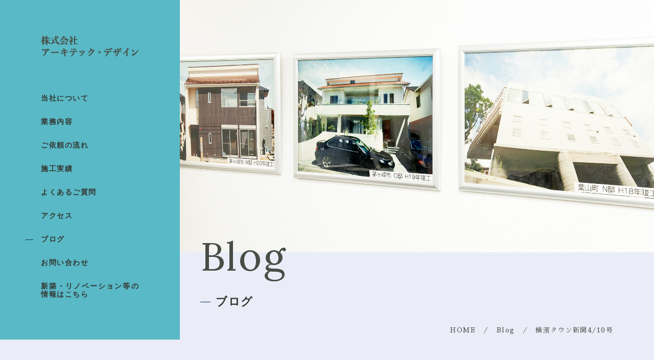

--- FILE ---
content_type: text/html; charset=UTF-8
request_url: https://architec-design.co.jp/2023/04/13/%E6%A8%AA%E6%BF%B1%E3%82%BF%E3%82%A6%E3%83%B3%E6%96%B0%E8%81%9E4-10%E5%8F%B7/
body_size: 10569
content:
<!DOCTYPE html>
<html lang="ja">
	<head prefix="og: http://ogp.me/ns# fb: http://ogp.me/ns/fb# article: http://ogp.me/ns/artcle#">
		<meta charset="UTF-8">
		<title>横濱タウン新聞4/10号 | Blog | 株式会社アーキテック・デザイン</title>
		<meta http-equiv="X-UA-Compatible" content="IE=edge">
		<meta name="format-detection" content="telephone=no,address=no,email=no">
		<meta name="viewport" content="width=device-width,initial-scale=1,user-scalable=no,viewport-fit=cover">

		<meta name="msapplication-TileColor" content="#eb727f">
		<meta name="theme-color" content="#ffffff">

		<link rel='dns-prefetch' href='//s.w.org' />
		<link rel="icon" type="image/x-icon" href="https://architec-design.co.jp/wp-content/themes/sg097/img/favicon.ico">
		<link rel="apple-touch-icon" sizes="180x180" href="https://architec-design.co.jp/wp-content/themes/sg097/img/apple-touch-icon-180x180.png">
		<link rel="dns-prefetch" href="//fonts.googleapis.com">
    <style>
      @charset "UTF-8";/* =============================================FOUNDATION============================================= */*,*::before,*::after {box-sizing: border-box;margin: 0;padding: 0;}::-moz-selection {background: #e7e7e7;}::selection {background: #e7e7e7;}article,aside,details,figcaption,figure,footer,header,main,menu,nav,section,summary {display: block;}audio,canvas,progress,video {display: inline-block;}h1,h2,h3,h4,h5,h6 {font: inherit;}a {color: currentColor;text-decoration: none;}a:active,a:hover {outline: 0;}small {font-size: 1.2rem;}ul,ol {list-style: none;}img,picture,video {max-width: 100%;height: auto;}img {border-style: none;vertical-align: middle;}table {border-spacing: 0;border-collapse: collapse;}input,button,select,textarea {border: none;border-radius: 0;background: transparent;font: inherit;-webkit-appearance: none;-moz-appearance: none;appearance: none;}textarea {overflow-y: auto;resize: vertical;}input[type='submit'],input[type='button'],button,select {cursor: pointer;}[hidden] {display: none;}[disabled] {cursor: not-allowed;}:focus:not(.focus-visible) {outline: 0;}address {font: inherit;}#js-container {visibility: hidden;}body.is-loaded #js-container {visibility: visible;}.p-loader {position: fixed;z-index: 10000;width: 100%;height: 100%;background: #2e5f66;}body.is-loaded .p-loader {-webkit-animation: load_complete 0.5s cubic-bezier(0.175, 0.885, 0.32, 1.275) forwards;animation: load_complete 0.5s cubic-bezier(0.175, 0.885, 0.32, 1.275) forwards;}.p-loader.is-loaded {display: none;}.p-loader-circle {position: absolute;top: 50%;left: 50%;-webkit-transform: translate3d(-50%, -50%, 0);transform: translate3d(-50%, -50%, 0);-webkit-transform-origin: top left;transform-origin: top left;}.p-loader-circle-parts {-webkit-transition: stroke-dashoffset 10s cubic-bezier(0.075, 0.82, 0.165, 1), opacity 0.5s cubic-bezier(0.075, 0.82, 0.165, 1), -webkit-transform 0.5s cubic-bezier(0.075, 0.82, 0.165, 1);transition: stroke-dashoffset 10s cubic-bezier(0.075, 0.82, 0.165, 1), opacity 0.5s cubic-bezier(0.075, 0.82, 0.165, 1), -webkit-transform 0.5s cubic-bezier(0.075, 0.82, 0.165, 1);transition: stroke-dashoffset 10s cubic-bezier(0.075, 0.82, 0.165, 1), transform 0.5s cubic-bezier(0.075, 0.82, 0.165, 1), opacity 0.5s cubic-bezier(0.075, 0.82, 0.165, 1);transition: stroke-dashoffset 10s cubic-bezier(0.075, 0.82, 0.165, 1), transform 0.5s cubic-bezier(0.075, 0.82, 0.165, 1), opacity 0.5s cubic-bezier(0.075, 0.82, 0.165, 1), -webkit-transform 0.5s cubic-bezier(0.075, 0.82, 0.165, 1);fill: transparent;stroke: #fff;stroke-width: 2px;stroke-dasharray: 500;stroke-dashoffset: 500;}.is-animated .p-loader-circle-parts {opacity: 0;-webkit-transform: translateY(5%);transform: translateY(5%);}.p-loader-circle-parts-bg {-webkit-transition: opacity 0.5s cubic-bezier(0.075, 0.82, 0.165, 1), -webkit-transform 0.5s cubic-bezier(0.075, 0.82, 0.165, 1);transition: opacity 0.5s cubic-bezier(0.075, 0.82, 0.165, 1), -webkit-transform 0.5s cubic-bezier(0.075, 0.82, 0.165, 1);transition: transform 0.5s cubic-bezier(0.075, 0.82, 0.165, 1), opacity 0.5s cubic-bezier(0.075, 0.82, 0.165, 1);transition: transform 0.5s cubic-bezier(0.075, 0.82, 0.165, 1), opacity 0.5s cubic-bezier(0.075, 0.82, 0.165, 1), -webkit-transform 0.5s cubic-bezier(0.075, 0.82, 0.165, 1);fill: transparent;stroke: #185e77;stroke-width: 2px;stroke-dasharray: 500;stroke-dashoffset: 0;}.is-animated .p-loader-circle-parts-bg {opacity: 0;-webkit-transform: translateY(5%);transform: translateY(5%);}.p-loader-txt {position: absolute;top: 50%;left: 50%;-webkit-transform: translate3d(-50%, -50%, 0);transform: translate3d(-50%, -50%, 0);-webkit-transform-origin: top left;transform-origin: top left;}.p-loader-txt:before {font-family: "游明朝", YuMincho, "Hiragino Mincho ProN W3", "ヒラギノ明朝 ProN W3", "Hiragino Mincho ProN", "HG明朝E", "ＭＳ Ｐ明朝", "ＭＳ 明朝", serif;font-size: 2rem;font-weight: 600;color: #fff;letter-spacing: .5rem;content: "complete";opacity: 0;-webkit-transition: opacity 0.5s cubic-bezier(0.075, 0.82, 0.165, 1), -webkit-transform 0.5s cubic-bezier(0.075, 0.82, 0.165, 1);transition: opacity 0.5s cubic-bezier(0.075, 0.82, 0.165, 1), -webkit-transform 0.5s cubic-bezier(0.075, 0.82, 0.165, 1);transition: transform 0.5s cubic-bezier(0.075, 0.82, 0.165, 1), opacity 0.5s cubic-bezier(0.075, 0.82, 0.165, 1);transition: transform 0.5s cubic-bezier(0.075, 0.82, 0.165, 1), opacity 0.5s cubic-bezier(0.075, 0.82, 0.165, 1), -webkit-transform 0.5s cubic-bezier(0.075, 0.82, 0.165, 1);-webkit-transform: translateY(-10%);transform: translateY(-10%);}.p-loader-txt.is-animated:before {opacity: 1;-webkit-transform: translateY(0);transform: translateY(0);}@-webkit-keyframes load_complete {0% {}100% {opacity: 0;}}@keyframes load_complete {0% {}100% {opacity: 0;}}/*# sourceMappingURL=maps/loader.css.map */    </style>
		
		<!-- All in One SEO 4.8.4.1 - aioseo.com -->
	<meta name="description" content="横濱タウン新聞の取材が3月にあり、4月10日号に記事が掲載されました。" />
	<meta name="robots" content="max-image-preview:large" />
	<meta name="author" content="adesign"/>
	<link rel="canonical" href="https://architec-design.co.jp/2023/04/13/%e6%a8%aa%e6%bf%b1%e3%82%bf%e3%82%a6%e3%83%b3%e6%96%b0%e8%81%9e4-10%e5%8f%b7/" />
	<meta name="generator" content="All in One SEO (AIOSEO) 4.8.4.1" />
		<meta property="og:locale" content="ja_JP" />
		<meta property="og:site_name" content="株式会社アーキテック・デザイン -" />
		<meta property="og:type" content="article" />
		<meta property="og:title" content="横濱タウン新聞4/10号 - 株式会社アーキテック・デザイン" />
		<meta property="og:description" content="横濱タウン新聞の取材が3月にあり、4月10日号に記事が掲載されました。" />
		<meta property="og:url" content="https://architec-design.co.jp/2023/04/13/%e6%a8%aa%e6%bf%b1%e3%82%bf%e3%82%a6%e3%83%b3%e6%96%b0%e8%81%9e4-10%e5%8f%b7/" />
		<meta property="article:published_time" content="2023-04-13T04:52:53+00:00" />
		<meta property="article:modified_time" content="2023-04-13T05:04:46+00:00" />
		<meta name="twitter:card" content="summary_large_image" />
		<meta name="twitter:title" content="横濱タウン新聞4/10号 - 株式会社アーキテック・デザイン" />
		<meta name="twitter:description" content="横濱タウン新聞の取材が3月にあり、4月10日号に記事が掲載されました。" />
		<script type="application/ld+json" class="aioseo-schema">
			{"@context":"https:\/\/schema.org","@graph":[{"@type":"BlogPosting","@id":"https:\/\/architec-design.co.jp\/2023\/04\/13\/%e6%a8%aa%e6%bf%b1%e3%82%bf%e3%82%a6%e3%83%b3%e6%96%b0%e8%81%9e4-10%e5%8f%b7\/#blogposting","name":"\u6a2a\u6ff1\u30bf\u30a6\u30f3\u65b0\u805e4\/10\u53f7 - \u682a\u5f0f\u4f1a\u793e\u30a2\u30fc\u30ad\u30c6\u30c3\u30af\u30fb\u30c7\u30b6\u30a4\u30f3","headline":"\u6a2a\u6ff1\u30bf\u30a6\u30f3\u65b0\u805e4\/10\u53f7","author":{"@id":"https:\/\/architec-design.co.jp\/author\/adesign\/#author"},"publisher":{"@id":"https:\/\/architec-design.co.jp\/#organization"},"image":{"@type":"ImageObject","url":"https:\/\/architec-design.co.jp\/wp-content\/uploads\/2023\/04\/2fd1ab221535607e92393a0fda9ad3bb.jpg","width":1637,"height":983},"datePublished":"2023-04-13T13:52:53+09:00","dateModified":"2023-04-13T14:04:46+09:00","inLanguage":"ja","mainEntityOfPage":{"@id":"https:\/\/architec-design.co.jp\/2023\/04\/13\/%e6%a8%aa%e6%bf%b1%e3%82%bf%e3%82%a6%e3%83%b3%e6%96%b0%e8%81%9e4-10%e5%8f%b7\/#webpage"},"isPartOf":{"@id":"https:\/\/architec-design.co.jp\/2023\/04\/13\/%e6%a8%aa%e6%bf%b1%e3%82%bf%e3%82%a6%e3%83%b3%e6%96%b0%e8%81%9e4-10%e5%8f%b7\/#webpage"},"articleSection":"Blog"},{"@type":"BreadcrumbList","@id":"https:\/\/architec-design.co.jp\/2023\/04\/13\/%e6%a8%aa%e6%bf%b1%e3%82%bf%e3%82%a6%e3%83%b3%e6%96%b0%e8%81%9e4-10%e5%8f%b7\/#breadcrumblist","itemListElement":[{"@type":"ListItem","@id":"https:\/\/architec-design.co.jp#listItem","position":1,"name":"Home","item":"https:\/\/architec-design.co.jp","nextItem":{"@type":"ListItem","@id":"https:\/\/architec-design.co.jp\/category\/blog\/#listItem","name":"Blog"}},{"@type":"ListItem","@id":"https:\/\/architec-design.co.jp\/category\/blog\/#listItem","position":2,"name":"Blog","item":"https:\/\/architec-design.co.jp\/category\/blog\/","nextItem":{"@type":"ListItem","@id":"https:\/\/architec-design.co.jp\/2023\/04\/13\/%e6%a8%aa%e6%bf%b1%e3%82%bf%e3%82%a6%e3%83%b3%e6%96%b0%e8%81%9e4-10%e5%8f%b7\/#listItem","name":"\u6a2a\u6ff1\u30bf\u30a6\u30f3\u65b0\u805e4\/10\u53f7"},"previousItem":{"@type":"ListItem","@id":"https:\/\/architec-design.co.jp#listItem","name":"Home"}},{"@type":"ListItem","@id":"https:\/\/architec-design.co.jp\/2023\/04\/13\/%e6%a8%aa%e6%bf%b1%e3%82%bf%e3%82%a6%e3%83%b3%e6%96%b0%e8%81%9e4-10%e5%8f%b7\/#listItem","position":3,"name":"\u6a2a\u6ff1\u30bf\u30a6\u30f3\u65b0\u805e4\/10\u53f7","previousItem":{"@type":"ListItem","@id":"https:\/\/architec-design.co.jp\/category\/blog\/#listItem","name":"Blog"}}]},{"@type":"Organization","@id":"https:\/\/architec-design.co.jp\/#organization","name":"\u682a\u5f0f\u4f1a\u793e\u30a2\u30fc\u30ad\u30c6\u30c3\u30af\u30fb\u30c7\u30b6\u30a4\u30f3","url":"https:\/\/architec-design.co.jp\/"},{"@type":"Person","@id":"https:\/\/architec-design.co.jp\/author\/adesign\/#author","url":"https:\/\/architec-design.co.jp\/author\/adesign\/","name":"adesign","image":{"@type":"ImageObject","@id":"https:\/\/architec-design.co.jp\/2023\/04\/13\/%e6%a8%aa%e6%bf%b1%e3%82%bf%e3%82%a6%e3%83%b3%e6%96%b0%e8%81%9e4-10%e5%8f%b7\/#authorImage","url":"https:\/\/secure.gravatar.com\/avatar\/ece7eb18b5171c12da483dffba497713c180818a8b8ba4a1de5618d73e0fdb80?s=96&d=mm&r=g","width":96,"height":96,"caption":"adesign"}},{"@type":"WebPage","@id":"https:\/\/architec-design.co.jp\/2023\/04\/13\/%e6%a8%aa%e6%bf%b1%e3%82%bf%e3%82%a6%e3%83%b3%e6%96%b0%e8%81%9e4-10%e5%8f%b7\/#webpage","url":"https:\/\/architec-design.co.jp\/2023\/04\/13\/%e6%a8%aa%e6%bf%b1%e3%82%bf%e3%82%a6%e3%83%b3%e6%96%b0%e8%81%9e4-10%e5%8f%b7\/","name":"\u6a2a\u6ff1\u30bf\u30a6\u30f3\u65b0\u805e4\/10\u53f7 - \u682a\u5f0f\u4f1a\u793e\u30a2\u30fc\u30ad\u30c6\u30c3\u30af\u30fb\u30c7\u30b6\u30a4\u30f3","description":"\u6a2a\u6ff1\u30bf\u30a6\u30f3\u65b0\u805e\u306e\u53d6\u6750\u304c3\u6708\u306b\u3042\u308a\u30014\u670810\u65e5\u53f7\u306b\u8a18\u4e8b\u304c\u63b2\u8f09\u3055\u308c\u307e\u3057\u305f\u3002","inLanguage":"ja","isPartOf":{"@id":"https:\/\/architec-design.co.jp\/#website"},"breadcrumb":{"@id":"https:\/\/architec-design.co.jp\/2023\/04\/13\/%e6%a8%aa%e6%bf%b1%e3%82%bf%e3%82%a6%e3%83%b3%e6%96%b0%e8%81%9e4-10%e5%8f%b7\/#breadcrumblist"},"author":{"@id":"https:\/\/architec-design.co.jp\/author\/adesign\/#author"},"creator":{"@id":"https:\/\/architec-design.co.jp\/author\/adesign\/#author"},"image":{"@type":"ImageObject","url":"https:\/\/architec-design.co.jp\/wp-content\/uploads\/2023\/04\/2fd1ab221535607e92393a0fda9ad3bb.jpg","@id":"https:\/\/architec-design.co.jp\/2023\/04\/13\/%e6%a8%aa%e6%bf%b1%e3%82%bf%e3%82%a6%e3%83%b3%e6%96%b0%e8%81%9e4-10%e5%8f%b7\/#mainImage","width":1637,"height":983},"primaryImageOfPage":{"@id":"https:\/\/architec-design.co.jp\/2023\/04\/13\/%e6%a8%aa%e6%bf%b1%e3%82%bf%e3%82%a6%e3%83%b3%e6%96%b0%e8%81%9e4-10%e5%8f%b7\/#mainImage"},"datePublished":"2023-04-13T13:52:53+09:00","dateModified":"2023-04-13T14:04:46+09:00"},{"@type":"WebSite","@id":"https:\/\/architec-design.co.jp\/#website","url":"https:\/\/architec-design.co.jp\/","name":"\u682a\u5f0f\u4f1a\u793e\u30a2\u30fc\u30ad\u30c6\u30c3\u30af\u30fb\u30c7\u30b6\u30a4\u30f3","inLanguage":"ja","publisher":{"@id":"https:\/\/architec-design.co.jp\/#organization"}}]}
		</script>
		<!-- All in One SEO -->

<link rel='dns-prefetch' href='//static.addtoany.com' />
<link rel="alternate" title="oEmbed (JSON)" type="application/json+oembed" href="https://architec-design.co.jp/wp-json/oembed/1.0/embed?url=https%3A%2F%2Farchitec-design.co.jp%2F2023%2F04%2F13%2F%25e6%25a8%25aa%25e6%25bf%25b1%25e3%2582%25bf%25e3%2582%25a6%25e3%2583%25b3%25e6%2596%25b0%25e8%2581%259e4-10%25e5%258f%25b7%2F" />
<link rel="alternate" title="oEmbed (XML)" type="text/xml+oembed" href="https://architec-design.co.jp/wp-json/oembed/1.0/embed?url=https%3A%2F%2Farchitec-design.co.jp%2F2023%2F04%2F13%2F%25e6%25a8%25aa%25e6%25bf%25b1%25e3%2582%25bf%25e3%2582%25a6%25e3%2583%25b3%25e6%2596%25b0%25e8%2581%259e4-10%25e5%258f%25b7%2F&#038;format=xml" />
<style id='wp-img-auto-sizes-contain-inline-css' type='text/css'>
img:is([sizes=auto i],[sizes^="auto," i]){contain-intrinsic-size:3000px 1500px}
/*# sourceURL=wp-img-auto-sizes-contain-inline-css */
</style>
<style id='classic-theme-styles-inline-css' type='text/css'>
/*! This file is auto-generated */
.wp-block-button__link{color:#fff;background-color:#32373c;border-radius:9999px;box-shadow:none;text-decoration:none;padding:calc(.667em + 2px) calc(1.333em + 2px);font-size:1.125em}.wp-block-file__button{background:#32373c;color:#fff;text-decoration:none}
/*# sourceURL=/wp-includes/css/classic-themes.min.css */
</style>
<script type="text/javascript" id="addtoany-core-js-before">
/* <![CDATA[ */
window.a2a_config=window.a2a_config||{};a2a_config.callbacks=[];a2a_config.overlays=[];a2a_config.templates={};a2a_localize = {
	Share: "共有",
	Save: "ブックマーク",
	Subscribe: "購読",
	Email: "メール",
	Bookmark: "ブックマーク",
	ShowAll: "すべて表示する",
	ShowLess: "小さく表示する",
	FindServices: "サービスを探す",
	FindAnyServiceToAddTo: "追加するサービスを今すぐ探す",
	PoweredBy: "Powered by",
	ShareViaEmail: "メールでシェアする",
	SubscribeViaEmail: "メールで購読する",
	BookmarkInYourBrowser: "ブラウザにブックマーク",
	BookmarkInstructions: "このページをブックマークするには、 Ctrl+D または \u2318+D を押下。",
	AddToYourFavorites: "お気に入りに追加",
	SendFromWebOrProgram: "任意のメールアドレスまたはメールプログラムから送信",
	EmailProgram: "メールプログラム",
	More: "詳細&#8230;",
	ThanksForSharing: "共有ありがとうございます !",
	ThanksForFollowing: "フォローありがとうございます !"
};


//# sourceURL=addtoany-core-js-before
/* ]]> */
</script>
<script type="text/javascript" defer src="https://static.addtoany.com/menu/page.js" id="addtoany-core-js"></script>
<link rel="https://api.w.org/" href="https://architec-design.co.jp/wp-json/" /><link rel="alternate" title="JSON" type="application/json" href="https://architec-design.co.jp/wp-json/wp/v2/posts/2563" />		<style type="text/css" id="wp-custom-css">
			/*グローバルメニューのフォントサイズ等変更*/
.navi-in .menu-header .item-label{
font-size: 20px;
font-weight: bold;
}		</style>
			<style id='global-styles-inline-css' type='text/css'>
:root{--wp--preset--aspect-ratio--square: 1;--wp--preset--aspect-ratio--4-3: 4/3;--wp--preset--aspect-ratio--3-4: 3/4;--wp--preset--aspect-ratio--3-2: 3/2;--wp--preset--aspect-ratio--2-3: 2/3;--wp--preset--aspect-ratio--16-9: 16/9;--wp--preset--aspect-ratio--9-16: 9/16;--wp--preset--color--black: #000000;--wp--preset--color--cyan-bluish-gray: #abb8c3;--wp--preset--color--white: #ffffff;--wp--preset--color--pale-pink: #f78da7;--wp--preset--color--vivid-red: #cf2e2e;--wp--preset--color--luminous-vivid-orange: #ff6900;--wp--preset--color--luminous-vivid-amber: #fcb900;--wp--preset--color--light-green-cyan: #7bdcb5;--wp--preset--color--vivid-green-cyan: #00d084;--wp--preset--color--pale-cyan-blue: #8ed1fc;--wp--preset--color--vivid-cyan-blue: #0693e3;--wp--preset--color--vivid-purple: #9b51e0;--wp--preset--gradient--vivid-cyan-blue-to-vivid-purple: linear-gradient(135deg,rgb(6,147,227) 0%,rgb(155,81,224) 100%);--wp--preset--gradient--light-green-cyan-to-vivid-green-cyan: linear-gradient(135deg,rgb(122,220,180) 0%,rgb(0,208,130) 100%);--wp--preset--gradient--luminous-vivid-amber-to-luminous-vivid-orange: linear-gradient(135deg,rgb(252,185,0) 0%,rgb(255,105,0) 100%);--wp--preset--gradient--luminous-vivid-orange-to-vivid-red: linear-gradient(135deg,rgb(255,105,0) 0%,rgb(207,46,46) 100%);--wp--preset--gradient--very-light-gray-to-cyan-bluish-gray: linear-gradient(135deg,rgb(238,238,238) 0%,rgb(169,184,195) 100%);--wp--preset--gradient--cool-to-warm-spectrum: linear-gradient(135deg,rgb(74,234,220) 0%,rgb(151,120,209) 20%,rgb(207,42,186) 40%,rgb(238,44,130) 60%,rgb(251,105,98) 80%,rgb(254,248,76) 100%);--wp--preset--gradient--blush-light-purple: linear-gradient(135deg,rgb(255,206,236) 0%,rgb(152,150,240) 100%);--wp--preset--gradient--blush-bordeaux: linear-gradient(135deg,rgb(254,205,165) 0%,rgb(254,45,45) 50%,rgb(107,0,62) 100%);--wp--preset--gradient--luminous-dusk: linear-gradient(135deg,rgb(255,203,112) 0%,rgb(199,81,192) 50%,rgb(65,88,208) 100%);--wp--preset--gradient--pale-ocean: linear-gradient(135deg,rgb(255,245,203) 0%,rgb(182,227,212) 50%,rgb(51,167,181) 100%);--wp--preset--gradient--electric-grass: linear-gradient(135deg,rgb(202,248,128) 0%,rgb(113,206,126) 100%);--wp--preset--gradient--midnight: linear-gradient(135deg,rgb(2,3,129) 0%,rgb(40,116,252) 100%);--wp--preset--font-size--small: 13px;--wp--preset--font-size--medium: 20px;--wp--preset--font-size--large: 36px;--wp--preset--font-size--x-large: 42px;--wp--preset--spacing--20: 0.44rem;--wp--preset--spacing--30: 0.67rem;--wp--preset--spacing--40: 1rem;--wp--preset--spacing--50: 1.5rem;--wp--preset--spacing--60: 2.25rem;--wp--preset--spacing--70: 3.38rem;--wp--preset--spacing--80: 5.06rem;--wp--preset--shadow--natural: 6px 6px 9px rgba(0, 0, 0, 0.2);--wp--preset--shadow--deep: 12px 12px 50px rgba(0, 0, 0, 0.4);--wp--preset--shadow--sharp: 6px 6px 0px rgba(0, 0, 0, 0.2);--wp--preset--shadow--outlined: 6px 6px 0px -3px rgb(255, 255, 255), 6px 6px rgb(0, 0, 0);--wp--preset--shadow--crisp: 6px 6px 0px rgb(0, 0, 0);}:where(.is-layout-flex){gap: 0.5em;}:where(.is-layout-grid){gap: 0.5em;}body .is-layout-flex{display: flex;}.is-layout-flex{flex-wrap: wrap;align-items: center;}.is-layout-flex > :is(*, div){margin: 0;}body .is-layout-grid{display: grid;}.is-layout-grid > :is(*, div){margin: 0;}:where(.wp-block-columns.is-layout-flex){gap: 2em;}:where(.wp-block-columns.is-layout-grid){gap: 2em;}:where(.wp-block-post-template.is-layout-flex){gap: 1.25em;}:where(.wp-block-post-template.is-layout-grid){gap: 1.25em;}.has-black-color{color: var(--wp--preset--color--black) !important;}.has-cyan-bluish-gray-color{color: var(--wp--preset--color--cyan-bluish-gray) !important;}.has-white-color{color: var(--wp--preset--color--white) !important;}.has-pale-pink-color{color: var(--wp--preset--color--pale-pink) !important;}.has-vivid-red-color{color: var(--wp--preset--color--vivid-red) !important;}.has-luminous-vivid-orange-color{color: var(--wp--preset--color--luminous-vivid-orange) !important;}.has-luminous-vivid-amber-color{color: var(--wp--preset--color--luminous-vivid-amber) !important;}.has-light-green-cyan-color{color: var(--wp--preset--color--light-green-cyan) !important;}.has-vivid-green-cyan-color{color: var(--wp--preset--color--vivid-green-cyan) !important;}.has-pale-cyan-blue-color{color: var(--wp--preset--color--pale-cyan-blue) !important;}.has-vivid-cyan-blue-color{color: var(--wp--preset--color--vivid-cyan-blue) !important;}.has-vivid-purple-color{color: var(--wp--preset--color--vivid-purple) !important;}.has-black-background-color{background-color: var(--wp--preset--color--black) !important;}.has-cyan-bluish-gray-background-color{background-color: var(--wp--preset--color--cyan-bluish-gray) !important;}.has-white-background-color{background-color: var(--wp--preset--color--white) !important;}.has-pale-pink-background-color{background-color: var(--wp--preset--color--pale-pink) !important;}.has-vivid-red-background-color{background-color: var(--wp--preset--color--vivid-red) !important;}.has-luminous-vivid-orange-background-color{background-color: var(--wp--preset--color--luminous-vivid-orange) !important;}.has-luminous-vivid-amber-background-color{background-color: var(--wp--preset--color--luminous-vivid-amber) !important;}.has-light-green-cyan-background-color{background-color: var(--wp--preset--color--light-green-cyan) !important;}.has-vivid-green-cyan-background-color{background-color: var(--wp--preset--color--vivid-green-cyan) !important;}.has-pale-cyan-blue-background-color{background-color: var(--wp--preset--color--pale-cyan-blue) !important;}.has-vivid-cyan-blue-background-color{background-color: var(--wp--preset--color--vivid-cyan-blue) !important;}.has-vivid-purple-background-color{background-color: var(--wp--preset--color--vivid-purple) !important;}.has-black-border-color{border-color: var(--wp--preset--color--black) !important;}.has-cyan-bluish-gray-border-color{border-color: var(--wp--preset--color--cyan-bluish-gray) !important;}.has-white-border-color{border-color: var(--wp--preset--color--white) !important;}.has-pale-pink-border-color{border-color: var(--wp--preset--color--pale-pink) !important;}.has-vivid-red-border-color{border-color: var(--wp--preset--color--vivid-red) !important;}.has-luminous-vivid-orange-border-color{border-color: var(--wp--preset--color--luminous-vivid-orange) !important;}.has-luminous-vivid-amber-border-color{border-color: var(--wp--preset--color--luminous-vivid-amber) !important;}.has-light-green-cyan-border-color{border-color: var(--wp--preset--color--light-green-cyan) !important;}.has-vivid-green-cyan-border-color{border-color: var(--wp--preset--color--vivid-green-cyan) !important;}.has-pale-cyan-blue-border-color{border-color: var(--wp--preset--color--pale-cyan-blue) !important;}.has-vivid-cyan-blue-border-color{border-color: var(--wp--preset--color--vivid-cyan-blue) !important;}.has-vivid-purple-border-color{border-color: var(--wp--preset--color--vivid-purple) !important;}.has-vivid-cyan-blue-to-vivid-purple-gradient-background{background: var(--wp--preset--gradient--vivid-cyan-blue-to-vivid-purple) !important;}.has-light-green-cyan-to-vivid-green-cyan-gradient-background{background: var(--wp--preset--gradient--light-green-cyan-to-vivid-green-cyan) !important;}.has-luminous-vivid-amber-to-luminous-vivid-orange-gradient-background{background: var(--wp--preset--gradient--luminous-vivid-amber-to-luminous-vivid-orange) !important;}.has-luminous-vivid-orange-to-vivid-red-gradient-background{background: var(--wp--preset--gradient--luminous-vivid-orange-to-vivid-red) !important;}.has-very-light-gray-to-cyan-bluish-gray-gradient-background{background: var(--wp--preset--gradient--very-light-gray-to-cyan-bluish-gray) !important;}.has-cool-to-warm-spectrum-gradient-background{background: var(--wp--preset--gradient--cool-to-warm-spectrum) !important;}.has-blush-light-purple-gradient-background{background: var(--wp--preset--gradient--blush-light-purple) !important;}.has-blush-bordeaux-gradient-background{background: var(--wp--preset--gradient--blush-bordeaux) !important;}.has-luminous-dusk-gradient-background{background: var(--wp--preset--gradient--luminous-dusk) !important;}.has-pale-ocean-gradient-background{background: var(--wp--preset--gradient--pale-ocean) !important;}.has-electric-grass-gradient-background{background: var(--wp--preset--gradient--electric-grass) !important;}.has-midnight-gradient-background{background: var(--wp--preset--gradient--midnight) !important;}.has-small-font-size{font-size: var(--wp--preset--font-size--small) !important;}.has-medium-font-size{font-size: var(--wp--preset--font-size--medium) !important;}.has-large-font-size{font-size: var(--wp--preset--font-size--large) !important;}.has-x-large-font-size{font-size: var(--wp--preset--font-size--x-large) !important;}
/*# sourceURL=global-styles-inline-css */
</style>
<link rel='stylesheet'  href='https://architec-design.co.jp/wp-includes/css/dist/block-library/common.min.css?ver=6.9' media='all'>
<style id='wp-block-library-inline-css' type='text/css'>
/*wp_block_styles_on_demand_placeholder:6971009f1a7cd*/
/*# sourceURL=wp-block-library-inline-css */
</style>
<link rel='stylesheet'  href='https://architec-design.co.jp/wp-includes/css/dist/block-library/theme.min.css?ver=6.9' media='all'>
<link rel='stylesheet'  href='https://architec-design.co.jp/wp-content/plugins/add-to-any/addtoany.min.css?ver=1.16' media='all'>
</head>

	<body data-menu="">
    <div id="js-loader" class="p-loader">
      <svg class="p-loader-circle js-loader-circle" xmlns="http://www.w3.org/2000/svg" width="90" height="90" viewBox="0 0 90 90">
        <rect class="p-loader-circle-parts-bg" y="5" x="5" width="80" height="80" rx="50" ry="50"></rect>
        <rect class="p-loader-circle-parts js-loader-circle-parts" y="5" x="5" width="80" height="80" rx="50" ry="50"></rect>
      </svg>
      <p class="js-loader-txt p-loader-txt"></p>
    </div> 

		<div id="js-container">
			<header id="js-header" class="p-global-header l-header">  
        <div class="p-global-header-container js-top-header">
          <div class="p-global-header-inner">
                          <h1 class="p-global-header-logo">
                <a href="https://architec-design.co.jp/"><img src="https://architec-design.co.jp/wp-content/themes/sg097/img/space.gif" data-layzr="https://architec-design.co.jp/wp-content/uploads/2020/09/logo-1.png" alt="株式会社アーキテック・デザイン" class="p-global-header-logo-item"></a>
              </h1>
                            <nav class="p-global-header-nav">
                <ul class="p-global-header-nav-list">
                                  <li class="p-gnav-item"><a href="https://architec-design.co.jp/about/"  class="p-gnav-item-link">当社について</a></li>
                                  <li class="p-gnav-item"><a href="https://architec-design.co.jp/menu/"  class="p-gnav-item-link">業務内容</a></li>
                                  <li class="p-gnav-item"><a href="https://architec-design.co.jp/flow/"  class="p-gnav-item-link">ご依頼の流れ</a></li>
                                  <li class="p-gnav-item"><a href="https://architec-design.co.jp/works/"  class="p-gnav-item-link">施工実績</a></li>
                                  <li class="p-gnav-item"><a href="https://architec-design.co.jp/faq/"  class="p-gnav-item-link">よくあるご質問</a></li>
                                  <li class="p-gnav-item"><a href="https://architec-design.co.jp/about/#access"  class="p-gnav-item-link">アクセス</a></li>
                                  <li class="p-gnav-item is-current"><a href="https://architec-design.co.jp/blog/"  class="p-gnav-item-link">ブログ</a></li>
                                  <li class="p-gnav-item"><a href="https://architec-design.co.jp/contact/"  class="p-gnav-item-link">お問い合わせ</a></li>
                                  <li class="p-gnav-item"><a href="https://architec-design-resort.jp/index" target="_blank" rel="noopener nofollow" class="p-gnav-item-link">新築・リノベーション等の情報はこちら</a></li>
                                </ul>
                <div class="p-global-header-sp-block">
                                    <div class="p-global-header-tel">
                    <a class="p-global-header-tel-container" href="tel:045-846-1570"><i class="fas fa-phone"></i></a>
                  </div>
                                    <button class="p-burger-icon js-menu-toggle" type="button">
                    <span class="p-burger-icon-line"></span>
                    <span class="p-burger-icon-line"></span>
                    <span class="p-burger-icon-line"></span>
                  </button>
                </div>
              </nav>
                          </div>
          </div>
			</header><!-- /.l-header -->  <header class="c-subpage-header">
      <h1 class="c-subpage-mv">
        <div class="c-subpage-mv-img c-photo-container js-subpage-header">
          <span class="pc c-subpage-mv-bg c-photo-bg" src="https://architec-design.co.jp/wp-content/uploads/2020/08/blog_kv.jpg" data-layzr="https://architec-design.co.jp/wp-content/uploads/2020/08/blog_kv.jpg" data-layzr-bg="data-layzr-bg" width="1920" height="935"></span>
          <span class="sp c-subpage-mv-bg c-photo-bg" src="https://architec-design.co.jp/wp-content/uploads/2020/08/blog_kv_sp.jpg" data-layzr="https://architec-design.co.jp/wp-content/uploads/2020/08/blog_kv_sp.jpg" data-layzr-bg="data-layzr-bg" width="576" height="380"></span>
        </div>
        <div class="js-subpage-ttl">
                      <span class="c-subpage-mv-txt-sub">Blog</span>
                      <span class="c-subpage-mv-txt">
            ブログ          </span>
        </div>
      </h1>
      <nav class="c-breadlist js-breadlist"><ol class="c-breadlist-container" itemscope itemtype="http://schema.org/BreadcrumbList"><li class="c-breadlist-item" itemprop="itemListElement" itemscope itemtype="http://schema.org/ListItem"><a class="c-breadlist-link" itemprop="item" href='https://architec-design.co.jp/'><span itemprop="name">HOME</span></a><meta itemprop="position" content="1" /></li><li class="c-breadlist-item" itemprop="itemListElement" itemscope itemtype="http://schema.org/ListItem"><a class="c-breadlist-link" itemprop="item" href='https://architec-design.co.jp/category/blog/'><span itemprop="name">Blog</span></a><meta itemprop="position" content="2" /></li><li class="c-breadlist-item" itemprop="itemListElement" itemscope itemtype="http://schema.org/ListItem">横濱タウン新聞4/10号<meta itemprop="position" content="3" /></li></ol></nav>  </header><!-- /.c-subpage-header -->    <div class="l-blog">
      <main class="l-blog-main">
        <div class="p-blog-container c-blog-list">
          <section class="p-blog-single-section c-subpage-top-section">
    <div class="p-blog-single-section-container">
          <figure class="p-post-eyecatch c-blog-list-photo c-photo-container">
        <img src="https://architec-design.co.jp/wp-content/themes/sg097/img/space.gif" data-layzr="https://architec-design.co.jp/wp-content/uploads/2023/04/2fd1ab221535607e92393a0fda9ad3bb.jpg" alt="横濱タウン新聞4/10号" class="is-display-none">
        <span src="https://architec-design.co.jp/wp-content/uploads/2023/04/2fd1ab221535607e92393a0fda9ad3bb.jpg" data-layzr="https://architec-design.co.jp/wp-content/uploads/2023/04/2fd1ab221535607e92393a0fda9ad3bb.jpg" data-layzr-bg="data-layzr-bg" width="1637" height="983" class="c-blog-list-bg c-photo-bg"></span>
      </figure>
            <div class="p-blog-single-section-inner">
        <div class="p-post-meta">
                  <p class="p-post-meta-item"><time class="p-post-meta-date" datetime="2023.04.13">2023.04.13</time></p>
        

          <p class="p-post-meta-item">

          
                      <span class="p-post-meta-cat c-blog-category"><a href="https://architec-design.co.jp/category/blog" rel="category tag">Blog</a></span>
          
                    </p>
                  </div>
        <h1 class="p-post-ttl">横濱タウン新聞4/10号</h1>
          <div class="p-post-content">
            <div class="addtoany_shortcode"><div class="a2a_kit a2a_kit_size_32 addtoany_list" data-a2a-url="https://architec-design.co.jp/2023/04/13/%e6%a8%aa%e6%bf%b1%e3%82%bf%e3%82%a6%e3%83%b3%e6%96%b0%e8%81%9e4-10%e5%8f%b7/" data-a2a-title="横濱タウン新聞4/10号"><a class="a2a_button_facebook" href="https://www.addtoany.com/add_to/facebook?linkurl=https%3A%2F%2Farchitec-design.co.jp%2F2023%2F04%2F13%2F%25e6%25a8%25aa%25e6%25bf%25b1%25e3%2582%25bf%25e3%2582%25a6%25e3%2583%25b3%25e6%2596%25b0%25e8%2581%259e4-10%25e5%258f%25b7%2F&amp;linkname=%E6%A8%AA%E6%BF%B1%E3%82%BF%E3%82%A6%E3%83%B3%E6%96%B0%E8%81%9E4%2F10%E5%8F%B7" title="Facebook" rel="nofollow noopener" target="_blank"></a><a class="a2a_button_twitter" href="https://www.addtoany.com/add_to/twitter?linkurl=https%3A%2F%2Farchitec-design.co.jp%2F2023%2F04%2F13%2F%25e6%25a8%25aa%25e6%25bf%25b1%25e3%2582%25bf%25e3%2582%25a6%25e3%2583%25b3%25e6%2596%25b0%25e8%2581%259e4-10%25e5%258f%25b7%2F&amp;linkname=%E6%A8%AA%E6%BF%B1%E3%82%BF%E3%82%A6%E3%83%B3%E6%96%B0%E8%81%9E4%2F10%E5%8F%B7" title="Twitter" rel="nofollow noopener" target="_blank"></a><a class="a2a_button_email" href="https://www.addtoany.com/add_to/email?linkurl=https%3A%2F%2Farchitec-design.co.jp%2F2023%2F04%2F13%2F%25e6%25a8%25aa%25e6%25bf%25b1%25e3%2582%25bf%25e3%2582%25a6%25e3%2583%25b3%25e6%2596%25b0%25e8%2581%259e4-10%25e5%258f%25b7%2F&amp;linkname=%E6%A8%AA%E6%BF%B1%E3%82%BF%E3%82%A6%E3%83%B3%E6%96%B0%E8%81%9E4%2F10%E5%8F%B7" title="Email" rel="nofollow noopener" target="_blank"></a><a class="a2a_dd addtoany_share_save addtoany_share" href="https://www.addtoany.com/share"></a></div></div>          </div>
          
      </div>
    </div>
        <nav class="p-blog-pager p-blog-single-pager">
      <div class="p-blog-pager-container p-blog-single-pager-container">
              <div class="p-blog-pager-prev">
          <a class="p-blog-pager-link" href="https://architec-design.co.jp/2022/12/01/%e3%83%a2%e3%83%8b%e3%82%bf%e3%83%bc%e3%83%8f%e3%82%a6%e3%82%b9%e3%83%bb%e3%83%aa%e3%83%95%e3%82%a9%e3%83%bc%e3%83%a0%e7%9b%b8%e8%ab%87%e4%bc%9a/">
            <svg class="c-btn-arrow p-blog-btn-arrow-svg" xmlns="http://www.w3.org/2000/svg" width="131px" height="28px" viewBox="0 0 131 28">
                <path class="c-btn-arrow-parts p-blog-btn-arrow" fill-rule="evenodd" d="M130.795,25.540 L108.375,0.537 L107.934,2.580 L128.796,26.006 L0.795,26.006 L0.795,28.007 L130.795,28.007 L130.795,25.540 Z"/>
            </svg>
          </a>
        </div>
                <div class="c-btn">
          <a href="https://architec-design.co.jp/blog/" class="c-btn-container p-blog-single-btn">ブログ一覧</a>
        </div>
                <div class="p-blog-pager-next">
          <a class="p-blog-pager-link" href="https://architec-design.co.jp/2023/05/03/%e5%be%8c%e6%82%94%e3%81%97%e3%81%aa%e3%81%84%e3%81%9f%e3%82%81%e3%81%ae%e8%b3%a2%e3%81%84%e5%ae%b6%e3%81%a5%e3%81%8f%e3%82%8a%e5%8b%89%e5%bc%b7%e4%bc%9a/">
            <svg class="c-btn-arrow p-blog-btn-arrow-svg" xmlns="http://www.w3.org/2000/svg" width="131px" height="28px" viewBox="0 0 131 28">
              <path class="c-btn-arrow-parts p-blog-btn-arrow" fill-rule="evenodd" d="M130.795,25.540 L108.375,0.537 L107.934,2.580 L128.796,26.006 L0.795,26.006 L0.795,28.007 L130.795,28.007 L130.795,25.540 Z"/>
            </svg>
          </a>
        </div>
              </div>
    </nav>
  </div>
</section><!-- /.p-blog-section01 -->
</main>

  <aside class="l-blog-side">
		<div class="p-blog-side-block">
			<h4 class="p-blog-side-ttl">Category</h4>
			<ul class="p-blog-side-list">
      				<li class="p-blog-side-list-item"><a href="https://architec-design.co.jp/category/blog/" class="p-blog-side-list-link">Blog</a></li>
      			</ul>
		</div>
    		<div class="p-blog-side-block">
			<h4 class="p-blog-side-ttl-mbmin">New Article</h4>
			<ul class="p-blog-side-list">
      				<li class="p-blog-side-list-item-article">
					<a href="https://architec-design.co.jp/2026/01/21/%f0%9f%8f%a1%e3%80%90%e5%88%9d%e5%bf%83%e8%80%85%e5%90%91%e3%81%91%e3%80%91%e3%81%8a%e5%95%8f%e3%81%84%e5%90%88%e3%82%8f%e3%81%9b%e3%81%8b%e3%82%89%e5%b7%a5%e4%ba%8b%e7%9d%80%e5%b7%a5%e3%81%be/" class="p-blog-side-new-list-link">
						<p class="p-blog-side-list-ttl">🏡【初心者向け】お問い合わせから工事着工までの流れを徹底解説…</p>
						<time class="p-blog-side-list-time">2026.01.21</time>
					</a>
				</li>
        				<li class="p-blog-side-list-item-article">
					<a href="https://architec-design.co.jp/2026/01/14/%f0%9f%8f%a1%e7%b4%a0%e6%95%b5%e3%81%aa%e4%bd%8f%e5%ae%85%e3%81%ae%e3%81%94%e7%b4%b9%e4%bb%8b%ef%bd%9e%ef%bd%88%ef%bd%8f%ef%bd%8d%ef%bd%81%e3%80%90galvalume%e3%80%91%ef%bd%9e/" class="p-blog-side-new-list-link">
						<p class="p-blog-side-list-ttl">🏡素敵な住宅のご紹介～ＨＯＭＡ【GALVALUME】～</p>
						<time class="p-blog-side-list-time">2026.01.14</time>
					</a>
				</li>
        			</ul>
		</div>
      
	</aside><!--  /.l-blog-side --></div>
			<footer class="l-footer">
			        <div class="p-global-footer-cta">
          <h3 class="p-global-footer-cta-ttl">
            <span class="p-global-footer-cta-ttl-main">Contact</span>
            <span class="p-global-footer-cta-ttl-sub">お問い合わせ</span>
          </h3>
            <div class="p-global-footer-cta-container">
              <ul class="p-global-footer-cta-list">
							                <li class="p-global-footer-cta-item p-global-footer-cta-tel">
                  
                  <span class="p-global-footer-cta-link js-match-footer-cta">
                    <h4 class="p-global-footer-cta-item-ttl">お電話での受付</h4>
                    <p class="p-global-footer-cta-num"><span class="p-global-footer-cta-item-sub-ttl is-tel">045-846-1570</span><span class="p-global-footer-cta-item-desc">受付時間：10:00〜18:00<br class="sp">（日曜・祝日定休）</span></p>
                  </span>

                                  </li>
								                <li class="p-global-footer-cta-item">
                  <a href="https://architec-design.co.jp/contact/"  class="p-global-footer-cta-link js-match-footer-cta">
                    <h4 class="p-global-footer-cta-item-ttl">メールでの受付<br class="sp">（オンライン相談もこちら）</h4>
                    <p class="p-global-footer-cta-mail"><span class="p-global-footer-cta-item-sub-ttl">Contact Form<svg class="c-btn-arrow p-global-footer-cta-arrow-svg" xmlns="http://www.w3.org/2000/svg" width="131px" height="28px" viewBox="0 0 131 28">
					    	    <path class="c-btn-arrow-parts p-global-footer-cta-arrow" fill-rule="evenodd" d="M130.795,25.540 L108.375,0.537 L107.934,2.580 L128.796,26.006 L0.795,26.006 L0.795,28.007 L130.795,28.007 L130.795,25.540 Z"/>
										</svg></span><span class="p-global-footer-cta-item-desc">24時間受付中</span></p>
                  </a>
                </li>
							              </ul>
            </div>
        </div>
								<div class="p-global-footer-container c-section">
					<div class="p-global-footer-information">
											<p class="p-global-footer-logo">
              <a href="https://architec-design.co.jp/"><img src="https://architec-design.co.jp/wp-content/themes/sg097/img/space.gif" data-layzr="https://architec-design.co.jp/wp-content/uploads/2020/09/logo-1.png" alt="株式会社アーキテック・デザイン" class="p-global-footer-logo-item"></a>
						</p>
												<div class="p-global-footer-information-bottom">
													<ul class="p-global-footer-sns">
																<li class="p-global-footer-sns-item">
                  <a href="" class="p-global-footer-sns-link is-state-hover" target="_blank" rel="nofollow noopener"><span class="fab fa-line"></span></a>
                </li>
															<li class="p-global-footer-sns-item">
                  <a href="https://www.facebook.com/Masa.Okoshi/" class="p-global-footer-sns-link is-state-hover" target="_blank" rel="nofollow noopener"><span class="fab fa-facebook"></span></a>
                </li>
															<li class="p-global-footer-sns-item">
                  <a href="https://www.instagram.com/architec_design.co.jp/" class="p-global-footer-sns-link is-state-hover" target="_blank" rel="nofollow noopener"><span class="fab fa-instagram"></span></a>
                </li>
														</ul>
																					<small class="p-global-footer-copy">© 2020 株式会社アーキテック・デザイン一級建築士事務所</small>
													</div>
					</div>

					<nav class="p-fnav">
						            <div class="p-fnav-txt">
																					<ul class="p-fnav-container">
															<li class="p-fnav-item"><a href="https://architec-design.co.jp/about/"  class="p-fnav-link">当社について</a></li>
																													<li class="p-fnav-item"><a href="https://architec-design.co.jp/menu/"  class="p-fnav-link">業務内容</a></li>
																													<li class="p-fnav-item"><a href="https://architec-design.co.jp/flow/"  class="p-fnav-link">ご依頼の流れ</a></li>
																													<li class="p-fnav-item"><a href="https://architec-design.co.jp/works/"  class="p-fnav-link">施工実績</a></li>
							              </ul>
																												<ul class="p-fnav-container">
															<li class="p-fnav-item"><a href="https://architec-design.co.jp/faq/"  class="p-fnav-link">よくあるご質問</a></li>
																													<li class="p-fnav-item"><a href="https://architec-design.co.jp/about/#access"  class="p-fnav-link">アクセス</a></li>
																													<li class="p-fnav-item"><a href="https://architec-design.co.jp/blog/"  class="p-fnav-link">ブログ</a></li>
																													<li class="p-fnav-item"><a href="https://architec-design.co.jp/contact/"  class="p-fnav-link">お問い合わせ</a></li>
							              </ul>
																												<ul class="p-fnav-container">
															<li class="p-fnav-item"><a href="https://architec-design-resort.jp/index" target="_blank" rel="noopener nofollow" class="p-fnav-link">新築・リノベーション等の情報はこちら</a></li>
							              </ul>
														            </div>
													            <div class="p-global-footer-bnr">
                <ul class="p-global-footer-bnr-container">
									                  <li class="p-global-footer-bnr-item"><a href="" target="_self"><img src="https://architec-design.co.jp/wp-content/themes/sg097/img/space.gif" data-layzr="" alt=""></a></li>
																	</ul>
            </div>
											</nav><!-- /.p-fnav -->
				</div><!-- /.p-global-footer-container -->
        				<div class="p-global-footer-bg c-photo-container">
          <img alt="" class="is-display-none" src="https://architec-design.co.jp/wp-content/themes/sg097/img/space.gif" data-layzr="https://architec-design.co.jp/wp-content/themes/sg097/img/common/footer_bg.jpg">
          <span class="p-global-footer-bg c-photo-bg" src="https://architec-design.co.jp/wp-content/themes/sg097/img/common/footer_bg.jpg" data-layzr="https://architec-design.co.jp/wp-content/themes/sg097/img/common/footer_bg.jpg" data-layzr-bg="data-layzr-bg" width="1920" height="588"></span>
        </div>

			</footer><!-- /.l-footer -->

			<div class="js-pagetop c-pagetop">
				<button id="js-pagetop-btn" class="c-pagetop-btn" type="button"><i class="fas fa-chevron-up"></i></button>
			</div>
						<aside id="js-sp-menu" class="p-sp-menu">
				<nav class="p-sp-menu-container">
					<div class="p-sp-menu-inner">
						<ul class="p-sp-menu-items">
							<li class="p-sp-menu-item tab"><a href="https://architec-design.co.jp/" class="p-sp-menu-item-link">HOME</a></li>
													<li class="p-sp-menu-item"><a href="https://architec-design.co.jp/about/"  class="p-sp-menu-item-link">当社について</a></li>
													<li class="p-sp-menu-item"><a href="https://architec-design.co.jp/menu/"  class="p-sp-menu-item-link">業務内容</a></li>
													<li class="p-sp-menu-item"><a href="https://architec-design.co.jp/flow/"  class="p-sp-menu-item-link">ご依頼の流れ</a></li>
													<li class="p-sp-menu-item"><a href="https://architec-design.co.jp/works/"  class="p-sp-menu-item-link">施工実績</a></li>
													<li class="p-sp-menu-item"><a href="https://architec-design.co.jp/faq/"  class="p-sp-menu-item-link">よくあるご質問</a></li>
													<li class="p-sp-menu-item"><a href="https://architec-design.co.jp/about/#access"  class="p-sp-menu-item-link">アクセス</a></li>
													<li class="p-sp-menu-item"><a href="https://architec-design.co.jp/blog/"  class="p-sp-menu-item-link">ブログ</a></li>
													<li class="p-sp-menu-item"><a href="https://architec-design.co.jp/contact/"  class="p-sp-menu-item-link">お問い合わせ</a></li>
													<li class="p-sp-menu-item"><a href="https://architec-design-resort.jp/index" target="_blank" rel="noopener nofollow" class="p-sp-menu-item-link">新築・リノベーション等の情報はこちら</a></li>
							              </ul>
					</div>
					<button class="p-burger-onmenu-icon js-menu-toggle" type="button">
						<span class="p-burger-onmenu-icon-line"></span>
						<span class="p-burger-onmenu-icon-line"></span>
						<span class="p-burger-onmenu-icon-line"></span>
					</button>
				</nav><!-- /.sp-menu__container -->
			</aside><!-- /.sp-menu -->
					</div><!-- /.js-container -->

  <link rel="stylesheet" href="//use.fontawesome.com/releases/v5.6.1/css/all.css">
	<script src="https://cdnjs.cloudflare.com/ajax/libs/layzr.js/2.2.2/layzr.min.js"></script>
	<script src="https://www.promisejs.org/polyfills/promise-6.1.0.min.js"></script>
	<script src="https://architec-design.co.jp/wp-content/themes/sg097/js/jquery-3.4.1.min.js"></script>
	<script src="https://architec-design.co.jp/wp-content/themes/sg097/js/lib.min.js"></script>
	<script src="https://ajax.googleapis.com/ajax/libs/webfont/1.6.26/webfont.js"></script>
	<script src="https://architec-design.co.jp/wp-content/themes/sg097/js/main.js"></script>
  <link rel="stylesheet" href="https://architec-design.co.jp/wp-content/themes/sg097/css/layout.css">
		<script type="speculationrules">
{"prefetch":[{"source":"document","where":{"and":[{"href_matches":"/*"},{"not":{"href_matches":["/wp-*.php","/wp-admin/*","/wp-content/uploads/*","/wp-content/*","/wp-content/plugins/*","/wp-content/themes/sg097/*","/*\\?(.+)"]}},{"not":{"selector_matches":"a[rel~=\"nofollow\"]"}},{"not":{"selector_matches":".no-prefetch, .no-prefetch a"}}]},"eagerness":"conservative"}]}
</script>


  </body>
</html>

--- FILE ---
content_type: text/css
request_url: https://architec-design.co.jp/wp-content/themes/sg097/css/layout.css
body_size: 22538
content:
@charset "UTF-8";


/* color */
/* $black: #072657; */
/* $white: #fff; */
/* $red: #29b92f; */
/* $palegray: #eaedf7; */
/* $lightgray: #59b9c6; */
/* $gray: #2e5f66; */
/* $darkgray: #707e9c; */
/* $deepgray: #185e77; */
/* =============================================
  FOUNDATION
============================================= */
@import url('https://fonts.googleapis.com/css2?family=Lora&display=swap');
@import url("https://fonts.googleapis.com/css?family=Quicksand&display=swap");
@import url('https://fonts.googleapis.com/css2?family=Sawarabi+Mincho&display=swap');
*,
*::before,
*::after {
  box-sizing: border-box;
  margin: 0;
  padding: 0;
}

::-moz-selection {
  background: #e7e7e7;
}

::selection {
  background: #e7e7e7;
}

article,
aside,
details,
figcaption,
figure,
footer,
header,
main,
menu,
nav,
section,
summary {
  display: block;
}

audio,
canvas,
progress,
video {
  display: inline-block;
}

h1,
h2,
h3,
h4,
h5,
h6 {
  font: inherit;
}

a {
  color: currentColor;
  text-decoration: none;
}

a:active,
a:hover {
  outline: 0;
}

small {
  font-size: 1.2rem;
}

ul,
ol {
  list-style: none;
}

img,
picture,
video {
  max-width: 100%;
  height: auto;
}

img {
  border-style: none;
  vertical-align: middle;
}

table {
  border-spacing: 0;
  border-collapse: collapse;
}

input,
button,
select,
textarea {
  border: none;
  border-radius: 0;
  background: transparent;
  font: inherit;
  -webkit-appearance: none;
  -moz-appearance: none;
  appearance: none;
}

textarea {
  overflow-y: auto;
  resize: vertical;
}

input[type='submit'],
input[type='button'],
button,
select {
  cursor: pointer;
}

[hidden] {
  display: none;
}

[disabled] {
  cursor: not-allowed;
}

:focus:not(.focus-visible) {
  outline: 0;
}

address {
  font: inherit;
}

html {
  width: 100%;
  height: 100%;
  font-size: 62.5%;
  line-height: 1.15;
  -ms-overflow-style: scrollbar;
  -webkit-tap-highlight-color: transparent;
  -webkit-text-size-adjust: 100%;
  -moz-text-size-adjust: 100%;
  -ms-text-size-adjust: 100%;
  text-size-adjust: 100%;
}

body {
  overflow-x: hidden;
  overflow-y: scroll;
  width: 100%;
  height: 100%;
  background: #eaedf7;
  font: normal normal 400 1.5rem/2 'Sawarabi Mincho', "游ゴシック体", YuGothic, "游ゴシック", "Yu Gothic",'Noto Sans JP', "メイリオ", sans-serif;
  color: #333631;
  text-align: justify;
  text-justify: inter-ideograph;
  letter-spacing: .1em;
  word-wrap: break-word;
  -ms-content-zooming: none;
  -webkit-font-smoothing: antialiased;
  -webkit-overflow-scrolling: touch;
  -webkit-writing-mode: horizontal-tb;
  -ms-writing-mode: lr-tb;
  writing-mode: horizontal-tb;
}

@media screen and (max-width: 767px) {
  body {
    font-size: 1.4rem;
  }
}

input, textarea, select {
  background: #fff;
}

/* =============================================
  LIBRARY
============================================= */
/**
 * Swiper 5.2.1
 * Most modern mobile touch slider and framework with hardware accelerated transitions
 * http://swiperjs.com
 *
 * Copyright 2014-2019 Vladimir Kharlampidi
 *
 * Released under the MIT License
 *
 * Released on: November 16, 2019
 */
@font-face {
  font-family: 'swiper-icons';
  font-weight: 400;
  font-style: normal;
  src: url("data:application/font-woff;charset=utf-8;base64, [base64]//wADZ2x5ZgAAAywAAADMAAAD2MHtryVoZWFkAAABbAAAADAAAAA2E2+eoWhoZWEAAAGcAAAAHwAAACQC9gDzaG10eAAAAigAAAAZAAAArgJkABFsb2NhAAAC0AAAAFoAAABaFQAUGG1heHAAAAG8AAAAHwAAACAAcABAbmFtZQAAA/gAAAE5AAACXvFdBwlwb3N0AAAFNAAAAGIAAACE5s74hXjaY2BkYGAAYpf5Hu/j+W2+MnAzMYDAzaX6QjD6/4//Bxj5GA8AuRwMYGkAPywL13jaY2BkYGA88P8Agx4j+/8fQDYfA1AEBWgDAIB2BOoAeNpjYGRgYNBh4GdgYgABEMnIABJzYNADCQAACWgAsQB42mNgYfzCOIGBlYGB0YcxjYGBwR1Kf2WQZGhhYGBiYGVmgAFGBiQQkOaawtDAoMBQxXjg/wEGPcYDDA4wNUA2CCgwsAAAO4EL6gAAeNpj2M0gyAACqxgGNWBkZ2D4/wMA+xkDdgAAAHjaY2BgYGaAYBkGRgYQiAHyGMF8FgYHIM3DwMHABGQrMOgyWDLEM1T9/w8UBfEMgLzE////P/5//f/V/xv+r4eaAAeMbAxwIUYmIMHEgKYAYjUcsDAwsLKxc3BycfPw8jEQA/[base64]/uznmfPFBNODM2K7MTQ45YEAZqGP81AmGGcF3iPqOop0r1SPTaTbVkfUe4HXj97wYE+yNwWYxwWu4v1ugWHgo3S1XdZEVqWM7ET0cfnLGxWfkgR42o2PvWrDMBSFj/IHLaF0zKjRgdiVMwScNRAoWUoH78Y2icB/yIY09An6AH2Bdu/UB+yxopYshQiEvnvu0dURgDt8QeC8PDw7Fpji3fEA4z/PEJ6YOB5hKh4dj3EvXhxPqH/SKUY3rJ7srZ4FZnh1PMAtPhwP6fl2PMJMPDgeQ4rY8YT6Gzao0eAEA409DuggmTnFnOcSCiEiLMgxCiTI6Cq5DZUd3Qmp10vO0LaLTd2cjN4fOumlc7lUYbSQcZFkutRG7g6JKZKy0RmdLY680CDnEJ+UMkpFFe1RN7nxdVpXrC4aTtnaurOnYercZg2YVmLN/d/gczfEimrE/fs/bOuq29Zmn8tloORaXgZgGa78yO9/cnXm2BpaGvq25Dv9S4E9+5SIc9PqupJKhYFSSl47+Qcr1mYNAAAAeNptw0cKwkAAAMDZJA8Q7OUJvkLsPfZ6zFVERPy8qHh2YER+3i/BP83vIBLLySsoKimrqKqpa2hp6+jq6RsYGhmbmJqZSy0sraxtbO3sHRydnEMU4uR6yx7JJXveP7WrDycAAAAAAAH//wACeNpjYGRgYOABYhkgZgJCZgZNBkYGLQZtIJsFLMYAAAw3ALgAeNolizEKgDAQBCchRbC2sFER0YD6qVQiBCv/H9ezGI6Z5XBAw8CBK/m5iQQVauVbXLnOrMZv2oLdKFa8Pjuru2hJzGabmOSLzNMzvutpB3N42mNgZGBg4GKQYzBhYMxJLMlj4GBgAYow/P/PAJJhLM6sSoWKfWCAAwDAjgbRAAB42mNgYGBkAIIbCZo5IPrmUn0hGA0AO8EFTQAA") format("woff");
}

:root {
  --swiper-theme-color: #007aff;
}

.swiper-container {
  position: relative;
  /* Fix of Webkit flickering */
  z-index: 1;
  overflow: hidden;
  margin-right: auto;
  margin-left: auto;
  padding: 0;
  list-style: none;
}

.swiper-container-vertical > .swiper-wrapper {
          flex-direction: column;
  -webkit-box-orient: vertical;
  -webkit-box-direction: normal;
}

.swiper-wrapper {
  position: relative;
  z-index: 1;
  display: -webkit-box;
  display: flex;
  box-sizing: content-box;
  width: 100%;
  height: 100%;
  -webkit-transition-property: -webkit-transform;
  transition-property: -webkit-transform;
  transition-property: transform;
  transition-property: transform, -webkit-transform;
}

.swiper-container-android .swiper-slide,
.swiper-wrapper {
  -webkit-transform: translate3d(0px, 0, 0);
          transform: translate3d(0px, 0, 0);
}

.swiper-container-multirow > .swiper-wrapper {
  flex-wrap: wrap;
}

.swiper-container-multirow-column > .swiper-wrapper {
          flex-direction: column;
  flex-wrap: wrap;
  -webkit-box-orient: vertical;
  -webkit-box-direction: normal;
}

.swiper-container-free-mode > .swiper-wrapper {
  margin: 0 auto;
  -webkit-transition-timing-function: ease-out;
          transition-timing-function: ease-out;
}

.swiper-slide {
  position: relative;
  width: 100%;
  height: 100%;
  -webkit-transition-property: -webkit-transform;
  transition-property: -webkit-transform;
  transition-property: transform;
  transition-property: transform, -webkit-transform;
  flex-shrink: 0;
}

.swiper-slide-invisible-blank {
  visibility: hidden;
}

/* Auto Height */
.swiper-container-autoheight,
.swiper-container-autoheight .swiper-slide {
  height: auto;
}

.swiper-container-autoheight .swiper-wrapper {
  -webkit-transition-property: height, -webkit-transform;
  transition-property: height, -webkit-transform;
  transition-property: transform, height;
  transition-property: transform, height, -webkit-transform;
  -webkit-box-align: start;
          align-items: flex-start;
}

/* 3D Effects */
.swiper-container-3d {
  -webkit-perspective: 1200px;
          perspective: 1200px;
}

.swiper-container-3d .swiper-wrapper,
.swiper-container-3d .swiper-slide,
.swiper-container-3d .swiper-slide-shadow-left,
.swiper-container-3d .swiper-slide-shadow-right,
.swiper-container-3d .swiper-slide-shadow-top,
.swiper-container-3d .swiper-slide-shadow-bottom,
.swiper-container-3d .swiper-cube-shadow {
  -webkit-transform-style: preserve-3d;
          transform-style: preserve-3d;
}

.swiper-container-3d .swiper-slide-shadow-left,
.swiper-container-3d .swiper-slide-shadow-right,
.swiper-container-3d .swiper-slide-shadow-top,
.swiper-container-3d .swiper-slide-shadow-bottom {
  position: absolute;
  z-index: 10;
  top: 0;
  left: 0;
  width: 100%;
  height: 100%;
  pointer-events: none;
}

.swiper-container-3d .swiper-slide-shadow-left {
  background-image: -webkit-gradient(linear, right top, left top, from(rgba(0, 0, 0, 0.5)), to(rgba(0, 0, 0, 0)));
  background-image: linear-gradient(to left, rgba(0, 0, 0, 0.5), rgba(0, 0, 0, 0));
}

.swiper-container-3d .swiper-slide-shadow-right {
  background-image: -webkit-gradient(linear, left top, right top, from(rgba(0, 0, 0, 0.5)), to(rgba(0, 0, 0, 0)));
  background-image: linear-gradient(to right, rgba(0, 0, 0, 0.5), rgba(0, 0, 0, 0));
}

.swiper-container-3d .swiper-slide-shadow-top {
  background-image: -webkit-gradient(linear, left bottom, left top, from(rgba(0, 0, 0, 0.5)), to(rgba(0, 0, 0, 0)));
  background-image: linear-gradient(to top, rgba(0, 0, 0, 0.5), rgba(0, 0, 0, 0));
}

.swiper-container-3d .swiper-slide-shadow-bottom {
  background-image: -webkit-gradient(linear, left top, left bottom, from(rgba(0, 0, 0, 0.5)), to(rgba(0, 0, 0, 0)));
  background-image: linear-gradient(to bottom, rgba(0, 0, 0, 0.5), rgba(0, 0, 0, 0));
}

/* CSS Mode */
.swiper-container-css-mode > .swiper-wrapper {
  overflow: auto;
  scrollbar-width: none;
  /* For Firefox */
  -ms-overflow-style: none;
  /* For Internet Explorer and Edge */
}

.swiper-container-css-mode > .swiper-wrapper::-webkit-scrollbar {
  display: none;
}

.swiper-container-css-mode > .swiper-wrapper > .swiper-slide {
  scroll-snap-align: start start;
}

.swiper-container-horizontal.swiper-container-css-mode > .swiper-wrapper {
  -ms-scroll-snap-type: x mandatory;
      scroll-snap-type: x mandatory;
}

.swiper-container-vertical.swiper-container-css-mode > .swiper-wrapper {
  -ms-scroll-snap-type: y mandatory;
      scroll-snap-type: y mandatory;
}

:root {
  --swiper-navigation-size: 44px;
  /*
  --swiper-navigation-color: var(--swiper-theme-color);
  */
}

.swiper-button-prev,
.swiper-button-next {
  position: absolute;
  z-index: 10;
  top: 50%;
  display: -webkit-box;
  display: flex;
  width: calc(var(--swiper-navigation-size) / 44 * 27);
  height: var(--swiper-navigation-size);
  margin-top: calc(-1 * var(--swiper-navigation-size) / 2);
  color: var(--swiper-navigation-color, var(--swiper-theme-color));
  cursor: pointer;
  -webkit-box-align: center;
          align-items: center;
  -webkit-box-pack: center;
          justify-content: center;
}

.swiper-button-prev.swiper-button-disabled,
.swiper-button-next.swiper-button-disabled {
  pointer-events: none;
  cursor: auto;
  opacity: 0.35;
}

.swiper-button-prev:after,
.swiper-button-next:after {
  font-family: swiper-icons;
  font-size: var(--swiper-navigation-size);
  font-variant: initial;
  letter-spacing: 0;
  text-transform: none !important;
  text-transform: none;
}

.swiper-button-prev,
.swiper-container-rtl .swiper-button-next {
  right: auto;
  left: 10px;
}

.swiper-button-prev:after,
.swiper-container-rtl .swiper-button-next:after {
  content: 'prev';
}

.swiper-button-next,
.swiper-container-rtl .swiper-button-prev {
  right: 10px;
  left: auto;
}

.swiper-button-next:after,
.swiper-container-rtl .swiper-button-prev:after {
  content: 'next';
}

.swiper-button-prev.swiper-button-white,
.swiper-button-next.swiper-button-white {
  --swiper-navigation-color: #ffffff;
}

.swiper-button-prev.swiper-button-black,
.swiper-button-next.swiper-button-black {
  --swiper-navigation-color: #000000;
}

.swiper-button-lock {
  display: none;
}

:root {
  /*
  --swiper-pagination-color: var(--swiper-theme-color);
  */
}

.swiper-pagination {
  position: absolute;
  z-index: 10;
  text-align: center;
  -webkit-transition: 300ms opacity;
  transition: 300ms opacity;
  -webkit-transform: translate3d(0, 0, 0);
          transform: translate3d(0, 0, 0);
}

.swiper-pagination.swiper-pagination-hidden {
  opacity: 0;
}

/* Common Styles */
.swiper-pagination-fraction,
.swiper-pagination-custom,
.swiper-container-horizontal > .swiper-pagination-bullets {
  bottom: 10px;
  left: 0;
  width: 100%;
}

/* Bullets */
.swiper-pagination-bullets-dynamic {
  overflow: hidden;
  font-size: 0;
}

.swiper-pagination-bullets-dynamic .swiper-pagination-bullet {
  position: relative;
  -webkit-transform: scale(0.33);
          transform: scale(0.33);
}

.swiper-pagination-bullets-dynamic .swiper-pagination-bullet-active {
  -webkit-transform: scale(1);
          transform: scale(1);
}

.swiper-pagination-bullets-dynamic .swiper-pagination-bullet-active-main {
  -webkit-transform: scale(1);
          transform: scale(1);
}

.swiper-pagination-bullets-dynamic .swiper-pagination-bullet-active-prev {
  -webkit-transform: scale(0.66);
          transform: scale(0.66);
}

.swiper-pagination-bullets-dynamic .swiper-pagination-bullet-active-prev-prev {
  -webkit-transform: scale(0.33);
          transform: scale(0.33);
}

.swiper-pagination-bullets-dynamic .swiper-pagination-bullet-active-next {
  -webkit-transform: scale(0.66);
          transform: scale(0.66);
}

.swiper-pagination-bullets-dynamic .swiper-pagination-bullet-active-next-next {
  -webkit-transform: scale(0.33);
          transform: scale(0.33);
}

.swiper-pagination-bullet {
  display: inline-block;
  width: 8px;
  height: 8px;
  border-radius: 100%;
  background: #000;
  opacity: 0.2;
}

button.swiper-pagination-bullet {
  margin: 0;
  padding: 0;
  border: none;
  box-shadow: none;
  -webkit-appearance: none;
  -moz-appearance: none;
  appearance: none;
}

.swiper-pagination-clickable .swiper-pagination-bullet {
  cursor: pointer;
}

.swiper-pagination-bullet-active {
  background: var(--swiper-pagination-color, var(--swiper-theme-color));
  opacity: 1;
}

.swiper-container-vertical > .swiper-pagination-bullets {
  top: 50%;
  right: 10px;
  -webkit-transform: translate3d(0px, -50%, 0);
          transform: translate3d(0px, -50%, 0);
}

.swiper-container-vertical > .swiper-pagination-bullets .swiper-pagination-bullet {
  display: block;
  margin: 6px 0;
}

.swiper-container-vertical > .swiper-pagination-bullets.swiper-pagination-bullets-dynamic {
  top: 50%;
  width: 8px;
  -webkit-transform: translateY(-50%);
          transform: translateY(-50%);
}

.swiper-container-vertical > .swiper-pagination-bullets.swiper-pagination-bullets-dynamic .swiper-pagination-bullet {
  display: inline-block;
  -webkit-transition: 200ms top, 200ms -webkit-transform;
  transition: 200ms top, 200ms -webkit-transform;
  transition: 200ms transform, 200ms top;
  transition: 200ms transform, 200ms top, 200ms -webkit-transform;
}

.swiper-container-horizontal > .swiper-pagination-bullets .swiper-pagination-bullet {
  margin: 0 4px;
}

.swiper-container-horizontal > .swiper-pagination-bullets.swiper-pagination-bullets-dynamic {
  left: 50%;
  white-space: nowrap;
  -webkit-transform: translateX(-50%);
          transform: translateX(-50%);
}

.swiper-container-horizontal > .swiper-pagination-bullets.swiper-pagination-bullets-dynamic .swiper-pagination-bullet {
  -webkit-transition: 200ms left, 200ms -webkit-transform;
  transition: 200ms left, 200ms -webkit-transform;
  transition: 200ms transform, 200ms left;
  transition: 200ms transform, 200ms left, 200ms -webkit-transform;
}

.swiper-container-horizontal.swiper-container-rtl > .swiper-pagination-bullets-dynamic .swiper-pagination-bullet {
  -webkit-transition: 200ms right, 200ms -webkit-transform;
  transition: 200ms right, 200ms -webkit-transform;
  transition: 200ms transform, 200ms right;
  transition: 200ms transform, 200ms right, 200ms -webkit-transform;
}

/* Progress */
.swiper-pagination-progressbar {
  position: absolute;
  background: rgba(0, 0, 0, 0.25);
}

.swiper-pagination-progressbar .swiper-pagination-progressbar-fill {
  position: absolute;
  top: 0;
  left: 0;
  width: 100%;
  height: 100%;
  background: var(--swiper-pagination-color, var(--swiper-theme-color));
  -webkit-transform: scale(0);
          transform: scale(0);
  -webkit-transform-origin: left top;
          transform-origin: left top;
}

.swiper-container-rtl .swiper-pagination-progressbar .swiper-pagination-progressbar-fill {
  -webkit-transform-origin: right top;
          transform-origin: right top;
}

.swiper-container-horizontal > .swiper-pagination-progressbar,
.swiper-container-vertical > .swiper-pagination-progressbar.swiper-pagination-progressbar-opposite {
  top: 0;
  left: 0;
  width: 100%;
  height: 4px;
}

.swiper-container-vertical > .swiper-pagination-progressbar,
.swiper-container-horizontal > .swiper-pagination-progressbar.swiper-pagination-progressbar-opposite {
  top: 0;
  left: 0;
  width: 4px;
  height: 100%;
}

.swiper-pagination-white {
  --swiper-pagination-color: #ffffff;
}

.swiper-pagination-black {
  --swiper-pagination-color: #000000;
}

.swiper-pagination-lock {
  display: none;
}

/* Scrollbar */
.swiper-scrollbar {
  position: relative;
  border-radius: 10px;
  background: rgba(0, 0, 0, 0.1);
  -ms-touch-action: none;
}

.swiper-container-horizontal > .swiper-scrollbar {
  position: absolute;
  z-index: 50;
  bottom: 3px;
  left: 1%;
  width: 98%;
  height: 5px;
}

.swiper-container-vertical > .swiper-scrollbar {
  position: absolute;
  z-index: 50;
  top: 1%;
  right: 3px;
  width: 5px;
  height: 98%;
}

.swiper-scrollbar-drag {
  position: relative;
  top: 0;
  left: 0;
  width: 100%;
  height: 100%;
  border-radius: 10px;
  background: rgba(0, 0, 0, 0.5);
}

.swiper-scrollbar-cursor-drag {
  cursor: move;
}

.swiper-scrollbar-lock {
  display: none;
}

.swiper-zoom-container {
  display: -webkit-box;
  display: flex;
  width: 100%;
  height: 100%;
  text-align: center;
  -webkit-box-pack: center;
          justify-content: center;
  -webkit-box-align: center;
          align-items: center;
}

.swiper-zoom-container > img,
.swiper-zoom-container > svg,
.swiper-zoom-container > canvas {
  max-width: 100%;
  max-height: 100%;
  -o-object-fit: contain;
     object-fit: contain;
}

.swiper-slide-zoomed {
  cursor: move;
}

/* Preloader */
:root {
  /*
  --swiper-preloader-color: var(--swiper-theme-color);
  */
}

.swiper-lazy-preloader {
  position: absolute;
  z-index: 10;
  top: 50%;
  left: 50%;
  box-sizing: border-box;
  width: 42px;
  height: 42px;
  margin-top: -21px;
  margin-left: -21px;
  border: 4px solid var(--swiper-preloader-color, var(--swiper-theme-color));
  border-top-color: transparent;
  border-radius: 50%;
  -webkit-transform-origin: 50%;
          transform-origin: 50%;
  -webkit-animation: swiper-preloader-spin 1s infinite linear;
          animation: swiper-preloader-spin 1s infinite linear;
}

.swiper-lazy-preloader-white {
  --swiper-preloader-color: #fff;
}

.swiper-lazy-preloader-black {
  --swiper-preloader-color: #000;
}

@-webkit-keyframes swiper-preloader-spin {
  100% {
    -webkit-transform: rotate(360deg);
            transform: rotate(360deg);
  }
}

@keyframes swiper-preloader-spin {
  100% {
    -webkit-transform: rotate(360deg);
            transform: rotate(360deg);
  }
}

/* a11y */
.swiper-container .swiper-notification {
  position: absolute;
  z-index: -1000;
  top: 0;
  left: 0;
  pointer-events: none;
  opacity: 0;
}

.swiper-container-fade.swiper-container-free-mode .swiper-slide {
  -webkit-transition-timing-function: ease-out;
          transition-timing-function: ease-out;
}

.swiper-container-fade .swiper-slide {
  pointer-events: none;
  -webkit-transition-property: opacity;
  transition-property: opacity;
}

.swiper-container-fade .swiper-slide .swiper-slide {
  pointer-events: none;
}

.swiper-container-fade .swiper-slide-active,
.swiper-container-fade .swiper-slide-active .swiper-slide-active {
  pointer-events: auto;
}

.swiper-container-cube {
  overflow: visible;
}

.swiper-container-cube .swiper-slide {
  z-index: 1;
  visibility: hidden;
  width: 100%;
  height: 100%;
  pointer-events: none;
  -webkit-transform-origin: 0 0;
          transform-origin: 0 0;
  -webkit-backface-visibility: hidden;
  backface-visibility: hidden;
}

.swiper-container-cube .swiper-slide .swiper-slide {
  pointer-events: none;
}

.swiper-container-cube.swiper-container-rtl .swiper-slide {
  -webkit-transform-origin: 100% 0;
          transform-origin: 100% 0;
}

.swiper-container-cube .swiper-slide-active,
.swiper-container-cube .swiper-slide-active .swiper-slide-active {
  pointer-events: auto;
}

.swiper-container-cube .swiper-slide-active,
.swiper-container-cube .swiper-slide-next,
.swiper-container-cube .swiper-slide-prev,
.swiper-container-cube .swiper-slide-next + .swiper-slide {
  visibility: visible;
  pointer-events: auto;
}

.swiper-container-cube .swiper-slide-shadow-top,
.swiper-container-cube .swiper-slide-shadow-bottom,
.swiper-container-cube .swiper-slide-shadow-left,
.swiper-container-cube .swiper-slide-shadow-right {
  z-index: 0;
  -webkit-backface-visibility: hidden;
  backface-visibility: hidden;
}

.swiper-container-cube .swiper-cube-shadow {
  position: absolute;
  z-index: 0;
  bottom: 0px;
  left: 0;
  width: 100%;
  height: 100%;
  background: #000;
  opacity: 0.6;
  -webkit-filter: blur(50px);
  filter: blur(50px);
}

.swiper-container-flip {
  overflow: visible;
}

.swiper-container-flip .swiper-slide {
  z-index: 1;
  pointer-events: none;
  -webkit-backface-visibility: hidden;
  backface-visibility: hidden;
}

.swiper-container-flip .swiper-slide .swiper-slide {
  pointer-events: none;
}

.swiper-container-flip .swiper-slide-active,
.swiper-container-flip .swiper-slide-active .swiper-slide-active {
  pointer-events: auto;
}

.swiper-container-flip .swiper-slide-shadow-top,
.swiper-container-flip .swiper-slide-shadow-bottom,
.swiper-container-flip .swiper-slide-shadow-left,
.swiper-container-flip .swiper-slide-shadow-right {
  z-index: 0;
  -webkit-backface-visibility: hidden;
  backface-visibility: hidden;
}

/* =============================================
  COMPONENT
============================================= */
@media screen and (max-width: 767px) {
  .c-blog {
    width: 100%;
  }
}

.c-blog-list {
  display: -webkit-box;
  display: flex;
  margin: 50px 160px;
  -webkit-box-pack: justify;
          justify-content: space-between;
  flex-wrap: wrap;
}

@media screen and (max-width: 1365px) {
  .c-blog-list {
    margin: 20px 107px 50px;
  }
}

@media screen and (max-width: 767px) {
  .c-blog-list {
    margin: 40px 16px;
  }
}

.c-blog-list-container {
  width: 50%;
}

.c-blog-list-container:not(:nth-last-child(-n+2)) {
  margin-bottom: 70px;
}

@media screen and (max-width: 1199px) {
  .c-blog-list-container {
    width: 100%;
  }
  .c-blog-list-container:not(:last-child) {
    margin-bottom: 80px;
  }
}

@media screen and (max-width: 1199px) and (max-width: 767px) {
  .c-blog-list-container:not(:last-child) {
    margin-bottom: 40px;
  }
}

.c-blog-list-photo {
  width: 100%;
}

.c-blog-list-photo:after {
  padding-bottom: 60%;
}

.c-blog-time {
  display: block;
  font-family: 'Lora', serif;
  font-size: 1.5rem;
  font-weight: 400;
  color: rgba(7, 38, 87, 0.8);
  word-break: break-all;
}

@media screen and (max-width: 767px) {
  .c-blog-time {
    font-size: 1.1rem;
  }
}

.c-blog-txt {
  position: relative;
  z-index: 2;
  display: -webkit-box;
  display: flex;
  margin: -25px 40px 0;
  flex-wrap: wrap;
}

@media screen and (max-width: 767px) {
  .c-blog-txt {
    margin: -25px 16px 0;
  }
}

.c-blog-ttl {
  width: 100%;
  margin-bottom: 30px;
  font-family: "游明朝", YuMincho, "Hiragino Mincho ProN W3", "ヒラギノ明朝 ProN W3", "Hiragino Mincho ProN", "HG明朝E", "ＭＳ Ｐ明朝", "ＭＳ 明朝", serif;
  font-size: 1.7rem;
  font-weight: 600;
  word-break: break-all;
}

@media screen and (max-width: 767px) {
  .c-blog-ttl {
    margin-bottom: 20px;
    font-size: 1.4rem;
  }
}

.c-blog-category {
  display: inline-block;
  margin-right: 10px;
  margin-bottom: 25px;
  padding: 10px 20px;
  background: rgba(46, 95, 102, 0.7);
  font-family: 'Lora', serif;
  font-weight: 400;
  line-height: 1.5;
  color: #fff;
  letter-spacing: 0.5rem;
  word-break: break-all;
}

@media screen and (max-width: 767px) {
  .c-blog-category {
    margin-bottom: 20px;
    padding: 5px 10px;
    font-size: 1.3rem;
  }
}

.c-blog-arrow {
  width: calc(3.5% - 25px);
  margin-right: 25px;
}

@media screen and (max-width: 1599px) {
  .c-blog-arrow {
    width: calc(5.5% - 25px);
  }
}

@media screen and (max-width: 991px) {
  .c-blog-arrow {
    display: none;
  }
}

.c-blog-arrow-parts {
  fill: #29b92f;
}

.c-blog-photo {
  margin: 40px 0 50px;
}

.c-blog-photo:after {
  padding-bottom: 60%;
}

.c-breadlist {
  position: relative;
  z-index: 2;
  padding: 30px 80px 5px;
}

@media screen and (max-width: 1199px) {
  .c-breadlist {
    display: none;
  }
}

.c-breadlist-container {
  display: -webkit-box;
  display: flex;
  -webkit-box-pack: end;
          justify-content: flex-end;
}

.c-breadlist-item {
  font-size: 1.3rem;
  color: #484d46;
}

.c-breadlist-item:not(:first-child):before {
  padding: 0 13px;
  content: '／';
}

.c-breadlist-link {
  -webkit-transition: color 1s cubic-bezier(0.175, 0.885, 0.32, 1);
  transition: color 1s cubic-bezier(0.175, 0.885, 0.32, 1);
}

@media screen and (min-width: 1199px) {
  .c-breadlist-link:hover {
    color: #59b9c6;
  }
}

.c-btn {
  display: inline-block;
  text-align: center;
}

.c-btn-container {
  position: relative;
  display: -webkit-box;
  display: flex;
  font-family: 'Lora', serif;
  font-size: 2.7rem;
  font-weight: 400;
  color: #333631;
  text-align: right;
  word-break: break-all;
  cursor: pointer;
  -webkit-transition: opacity 1s cubic-bezier(0.175, 0.885, 0.32, 1.275), -webkit-transform 1s cubic-bezier(0.175, 0.885, 0.32, 1.275);
  transition: opacity 1s cubic-bezier(0.175, 0.885, 0.32, 1.275), -webkit-transform 1s cubic-bezier(0.175, 0.885, 0.32, 1.275);
  transition: opacity 1s cubic-bezier(0.175, 0.885, 0.32, 1.275), transform 1s cubic-bezier(0.175, 0.885, 0.32, 1.275);
  transition: opacity 1s cubic-bezier(0.175, 0.885, 0.32, 1.275), transform 1s cubic-bezier(0.175, 0.885, 0.32, 1.275), -webkit-transform 1s cubic-bezier(0.175, 0.885, 0.32, 1.275);
  -webkit-box-align: end;
          align-items: flex-end;
}

@media screen and (max-width: 767px) {
  .c-btn-container {
    font-size: 2.2rem;
  }
}

@media screen and (min-width: 1199px) {
  .c-btn-container:hover {
    opacity: .7;
    -webkit-transform: translateX(2%);
            transform: translateX(2%);
  }
}

.c-btn-arrow {
  width: 65px;
  margin-left: 15px;
  -webkit-transition: -webkit-transform 1s cubic-bezier(0.175, 0.885, 0.32, 1.275);
  transition: -webkit-transform 1s cubic-bezier(0.175, 0.885, 0.32, 1.275);
  transition: transform 1s cubic-bezier(0.175, 0.885, 0.32, 1.275);
  transition: transform 1s cubic-bezier(0.175, 0.885, 0.32, 1.275), -webkit-transform 1s cubic-bezier(0.175, 0.885, 0.32, 1.275);
  -webkit-transform: translateY(-50%);
          transform: translateY(-50%);
  -webkit-transform-origin: right;
          transform-origin: right;
}

@media screen and (min-width: 1199px) {
  .c-btn:hover .c-btn-arrow {
    -webkit-transform: translateY(-50%) translateX(-6%);
            transform: translateY(-50%) translateX(-6%);
  }
}

@media screen and (max-width: 1365px) {
  .c-btn-arrow {
    width: 39px;
  }
}

@media screen and (max-width: 767px) {
  .c-btn-arrow {
    margin-left: 10px;
    -webkit-transform: translateY(-25%);
            transform: translateY(-25%);
  }
}

.c-btn-arrow-parts {
  fill: #072657;
}

.c-pagetop {
  position: fixed;
  z-index: 97;
  right: 8px;
  bottom: 8px;
  width: 56px;
  height: 56px;
}

.c-pagetop-btn {
  position: absolute;
  top: 0;
  left: 0;
  display: -webkit-inline-box;
  display: inline-flex;
  display: -webkit-box;
  display: flex;
  width: 100%;
  height: 100%;
  border-radius: 4px;
  background: rgba(112, 126, 156, 0.9);
  color: #fff;
  opacity: 0;
  -webkit-transition: background .3s, opacity .5s, -webkit-transform .5s;
  -webkit-transition: opacity .5s ease;
  transition: background .3s, opacity .5s, -webkit-transform .5s;
  transition: background .3s, transform .5s, opacity .5s;
  transition: background .3s, transform .5s, opacity .5s, -webkit-transform .5s;
  transition: opacity .5s ease;
  -webkit-box-align: center;
          align-items: center;
  align-items: center;
  -webkit-box-pack: center;
          justify-content: center;
}

.c-pagetop-btn.is-overed {
  opacity: 1;
}

.c-gmap {
  position: relative;
  overflow: hidden;
  height: auto;
}

.c-gmap:before {
  display: block;
  padding-bottom: 50%;
  content: "";
}

.c-gmap iframe {
  position: absolute;
  top: 0;
  left: 0;
  width: 100% !important;
  height: 100%;
}

@media screen and (max-width: 1199px) {
  .js-match-feature[style],
  .js-match-flow[style],
  .js-match-about-section01-sub[style],
  .js-match-about-section01-ttl[style],
  .js-mtach-achieve-section01-name[style] {
    height: auto !important;
  }
}

@media screen and (max-width: 1365px) {
  .js-match-global-header[style] {
    height: auto !important;
  }
}

.c-photo-container {
  position: relative;
  overflow: hidden;
}

.c-photo-container:after {
  display: block;
  content: "";
}

.c-photo-bg {
  position: absolute;
  top: 0;
  right: 0;
  bottom: 0;
  left: 0;
  background-position: center;
  background-size: cover;
  -webkit-transition: -webkit-transform 1s cubic-bezier(0.175, 0.885, 0.32, 1);
  transition: -webkit-transform 1s cubic-bezier(0.175, 0.885, 0.32, 1);
  transition: transform 1s cubic-bezier(0.175, 0.885, 0.32, 1);
  transition: transform 1s cubic-bezier(0.175, 0.885, 0.32, 1), -webkit-transform 1s cubic-bezier(0.175, 0.885, 0.32, 1);
}

@media screen and (min-width: 1199px) {
  a:hover .c-photo-bg {
    -webkit-transform: scale(1.1);
            transform: scale(1.1);
  }
}

.c-bg-white {
  background: #fff;
}

.c-section {
  max-width: 1920px;
  margin: 0 auto;
}

.c-txt-p:not(:last-child) {
  margin-bottom: 1.5rem;
}

.c-subpage-header {
  position: relative;
  padding: 0 0 120px 20vw;
}

@media screen and (max-width: 1599px) {
  .c-subpage-header {
    padding: 0 0 120px 27.5vw;
  }
}

@media screen and (max-width: 1199px) {
  .c-subpage-header {
    padding: 0 0 80px 114px;
  }
}

@media screen and (max-width: 767px) {
  .c-subpage-header {
    padding: 0 0 50px 32px;
  }
}

.c-subpage-mv {
  position: relative;
}

.c-subpage-mv-img {
  min-height: 430px;
}

@media screen and (max-width: 1199px) {
  .c-subpage-mv-img {
    min-height: auto;
  }
}

.c-subpage-mv-img:after {
  padding-bottom: 32.5%;
}

@media screen and (max-width: 1199px) {
  .c-subpage-mv-img:after {
    padding-bottom: 50%;
  }
}

@media screen and (max-width: 767px) {
  .c-subpage-mv-img:after {
    padding-bottom: 70%;
  }
}

.c-subpage-mv-txt {
  position: relative;
  z-index: 2;
  display: block;
  margin-left: 40px;
  padding-right: 80px;
  padding-left: 30px;
  font-family: "游明朝", YuMincho, "Hiragino Mincho ProN W3", "ヒラギノ明朝 ProN W3", "Hiragino Mincho ProN", "HG明朝E", "ＭＳ Ｐ明朝", "ＭＳ 明朝", serif;
  font-size: 2.2rem;
  font-weight: 600;
  line-height: 1.2;
}

@media screen and (max-width: 1199px) {
  .c-subpage-mv-txt {
    margin-left: 0;
    padding-right: 16px;
  }
}

@media screen and (max-width: 767px) {
  .c-subpage-mv-txt {
    font-size: 1.6rem;
  }
}

.c-subpage-mv-txt:before {
  position: absolute;
  top: calc(50% - .5px);
  left: 0;
  display: block;
  width: 20px;
  height: 1px;
  background: #072657;
  content: "";
}

.c-subpage-mv-txt-sub {
  position: relative;
  z-index: 2;
  display: block;
  margin: -3.9rem 0 30px 40px;
  padding-right: 80px;
  font-family: 'Lora', serif;
  font-size: 7.8rem;
  font-weight: 400;
  line-height: 1.2;
  color: #484d46;
  letter-spacing: .3rem;
  word-break: break-all;
}

@media screen and (max-width: 1199px) {
  .c-subpage-mv-txt-sub {
    margin-left: 0;
    padding-right: 16px;
  }
}

@media screen and (max-width: 767px) {
  .c-subpage-mv-txt-sub {
    margin-top: -2.2rem;
    margin-bottom: 15px;
    font-size: 4.4rem;
  }
}

.c-subpage-section {
  max-width: 1920px;
  margin: 0 auto;
}

.c-subpage-section-container {
  margin: 0 160px;
}

@media screen and (max-width: 1365px) {
  .c-subpage-section-container {
    margin: 0 114px;
  }
}

@media screen and (max-width: 767px) {
  .c-subpage-section-container {
    margin: 0 32px;
  }
}

.c-subpage-ttl {
  font-family: "游明朝", YuMincho, "Hiragino Mincho ProN W3", "ヒラギノ明朝 ProN W3", "Hiragino Mincho ProN", "HG明朝E", "ＭＳ Ｐ明朝", "ＭＳ 明朝", serif;
  font-size: 2rem;
  font-weight: 600;
}

@media all and (-ms-high-contrast: none) {
  .c-subpage-mv-txt:before {
    top: calc(50% - 5px);
  }
}

.c-ttl {
  position: relative;
  z-index: 1;
  font-size: 3.5rem;
  line-height: 1;
  color: #333631;
}

.c-ttl-container {
  display: -webkit-box;
  display: flex;
  padding-right: 16px;
  padding-left: 160px;
  -webkit-box-pack: start;
          justify-content: flex-start;
  -webkit-box-align: end;
          align-items: flex-end;
  flex-wrap: wrap;
}

@media screen and (max-width: 1365px) {
  .c-ttl-container {
    padding-left: 114px;
  }
}

@media screen and (max-width: 767px) {
  .c-ttl-container {
    padding-left: 32px;
  }
}

.c-ttl-main {
  position: relative;
  display: block;
  margin-right: 15px;
  font-family: 'Lora', serif;
  font-size: 5.4rem;
  font-weight: 400;
  letter-spacing: 1rem;
  word-break: break-all;
}

@media screen and (max-width: 1199px) {
  .c-ttl-main {
    width: 100%;
    margin: 0 0 10px;
    letter-spacing: .5rem;
  }
}

@media screen and (max-width: 767px) {
  .c-ttl-main {
    font-size: 2.9rem;
  }
}

.c-ttl-main:before {
  position: absolute;
  top: calc(50% - .5px);
  left: 0;
  width: 140px;
  height: 1px;
  background: #072657;
  content: "";
  -webkit-transform: translateX(-100%) translateX(-20px);
          transform: translateX(-100%) translateX(-20px);
}

@media screen and (max-width: 1365px) {
  .c-ttl-main:before {
    width: 87px;
    -webkit-transform: translateX(-100%) translateX(-27px);
            transform: translateX(-100%) translateX(-27px);
  }
}

@media screen and (max-width: 767px) {
  .c-ttl-main:before {
    width: 22px;
    -webkit-transform: translateX(-100%) translateX(-10px);
            transform: translateX(-100%) translateX(-10px);
  }
}

.c-ttl-sub {
  display: block;
  margin-bottom: 10px;
  font-family: "游明朝", YuMincho, "Hiragino Mincho ProN W3", "ヒラギノ明朝 ProN W3", "Hiragino Mincho ProN", "HG明朝E", "ＭＳ Ｐ明朝", "ＭＳ 明朝", serif;
  font-size: 1.7rem;
  font-weight: 600;
  line-height: 1.2;
  color: #333631;
  letter-spacing: .5rem;
}

@media screen and (max-width: 1199px) {
  .c-ttl-sub {
    margin-bottom: 0;
    color: rgba(7, 38, 87, 0.8);
  }
}

@media screen and (max-width: 767px) {
  .c-ttl-sub {
    font-size: 1.4rem;
  }
}

/* =============================================
  PROJECT
============================================= */
/* burger */
body[data-menu="active"] .p-burger-icon-line:first-child {
  -webkit-transform: rotate(-45deg) translateY(0);
          transform: rotate(-45deg) translateY(0);
}

body[data-menu="active"] .p-burger-icon-line:nth-child(2) {
  opacity: 0;
}

body[data-menu="active"] .p-burger-icon-line:last-child {
  -webkit-transform: rotate(45deg) translateY(0);
          transform: rotate(45deg) translateY(0);
}

.p-burger-icon {
  position: relative;
  display: none;
  width: 60px;
  height: 100%;
  border-left: 1px solid rgba(112, 126, 156, 0.4);
}

@media screen and (max-width: 1365px) {
  .p-burger-icon {
    display: block;
  }
}

.p-burger-icon-line {
  position: absolute;
  top: calc(50% - 1px);
  left: 30%;
  display: inline-block;
  width: 40%;
  height: 1px;
  margin: auto;
  background: #707e9c;
  -webkit-transition: opacity .5s, -webkit-transform .5s;
  transition: opacity .5s, -webkit-transform .5s;
  transition: transform .5s, opacity .5s;
  transition: transform .5s, opacity .5s, -webkit-transform .5s;
}

.p-burger-icon-line:first-child {
  -webkit-transform: translateY(-8px);
          transform: translateY(-8px);
}

.p-burger-icon-line:nth-child(2) {
  width: 30%;
}

.p-burger-icon-line:last-child {
  -webkit-transform: translateY(8px);
          transform: translateY(8px);
}

/* sp-menu */
body[data-menu="active"] .p-sp-menu {
  pointer-events: auto;
}

body[data-menu="active"] .p-sp-menu-container {
  -webkit-transform: translateX(0);
          transform: translateX(0);
}

.p-sp-menu {
  position: fixed;
  z-index: 98;
  top: 78px;
  right: 0;
  bottom: 0;
  left: 0;
  display: none;
  width: 100%;
  height: 100%;
  color: #fff;
  pointer-events: none;
}

@media screen and (max-width: 1365px) {
  .p-sp-menu {
    display: block;
  }
}

@media screen and (max-width: 767px) {
  .p-sp-menu {
    top: 60px;
  }
}

.p-sp-menu-container {
  position: relative;
  z-index: 1;
  overflow-y: auto;
  height: 100%;
  background-color: rgba(112, 126, 156, 0.9);
  -webkit-transition: -webkit-transform cubic-bezier(0.27, 0.22, 0, 1) 0.6s;
  transition: -webkit-transform cubic-bezier(0.27, 0.22, 0, 1) 0.6s;
  transition: transform cubic-bezier(0.27, 0.22, 0, 1) 0.6s;
  transition: transform cubic-bezier(0.27, 0.22, 0, 1) 0.6s, -webkit-transform cubic-bezier(0.27, 0.22, 0, 1) 0.6s;
  -webkit-transform: translateX(101%);
          transform: translateX(101%);
}

.p-sp-menu-inner {
  display: -webkit-box;
  display: flex;
  height: calc(100% - 78px);
  margin: 0 auto;
  padding: 0 0;
  text-align: center;
  -webkit-box-align: center;
          align-items: center;
  -webkit-box-pack: center;
          justify-content: center;
}

@media screen and (max-width: 767px) {
  .p-sp-menu-inner {
    height: calc(100% - 60px);
  }
}

.p-sp-menu-items {
  padding: 32px;
}

.p-sp-menu-item {
  position: relative;
  overflow: hidden;
  font-family: "游明朝", YuMincho, "Hiragino Mincho ProN W3", "ヒラギノ明朝 ProN W3", "Hiragino Mincho ProN", "HG明朝E", "ＭＳ Ｐ明朝", "ＭＳ 明朝", serif;
  font-size: 1.4rem;
  font-weight: 600;
  line-height: 1.1;
  word-break: break-all;
}

.p-sp-menu-item:not(:last-child) {
  margin-bottom: 32px;
}

.p-sp-menu-item-link {
  position: relative;
  display: inline-block;
  overflow: hidden;
  opacity: 0;
  -webkit-transition: opacity 0.5s cubic-bezier(0.075, 0.82, 0.165, 1);
  transition: opacity 0.5s cubic-bezier(0.075, 0.82, 0.165, 1);
}

.p-sp-menu-item.is-animated .p-sp-menu-item-link {
  opacity: 1;
}

.p-sp-menu-item-link:before {
  position: absolute;
  top: 0;
  right: 0;
  bottom: 0;
  left: 0;
  background: #fff;
  content: "";
  -webkit-transition: -webkit-transform 0.5s cubic-bezier(0.71, 0.01, 0, 1);
  transition: -webkit-transform 0.5s cubic-bezier(0.71, 0.01, 0, 1);
  transition: transform 0.5s cubic-bezier(0.71, 0.01, 0, 1);
  transition: transform 0.5s cubic-bezier(0.71, 0.01, 0, 1), -webkit-transform 0.5s cubic-bezier(0.71, 0.01, 0, 1);
}

.p-sp-menu-item.is-animated .p-sp-menu-item-link:before {
  -webkit-transform: translateX(-102%);
          transform: translateX(-102%);
}

.p-sp-menu-item-child {
  width: calc(50% - 15px);
}

.p-sp-menu-item-child:not(:nth-child(2n)) {
  margin-right: 30px;
}

.p-sp-menu-item-child:not(:nth-last-child(-n+2)) {
  margin-bottom: 10px;
}

.p-sp-menu-item-child-photo {
  margin-bottom: 10px;
  font-size: 0;
}

.p-sp-menu-item-child-photo:after {
  padding-top: 60%;
}

/* footer */
.p-global-footer-cta {
  position: relative;
  z-index: 2;
  margin-bottom: 135px;
  padding: 80px 0;
  background: #fff;
}

@media screen and (max-width: 767px) {
  .p-global-footer-cta {
    margin-bottom: 40px;
    padding: 40px 0;
  }
}

.p-global-footer-cta-container {
  margin: 0 210px;
  background: #eaedf7;
}

@media screen and (max-width: 1199px) {
  .p-global-footer-cta-container {
    margin: 0 160px;
  }
}

@media screen and (max-width: 767px) {
  .p-global-footer-cta-container {
    margin: 0 32px;
  }
}

.p-global-footer-cta-ttl {
  margin-bottom: 30px;
  text-align: center;
}

.p-global-footer-cta-ttl-main {
  margin-bottom: 20px;
  font-family: 'Lora', serif;
  font-size: 5.4rem;
  font-weight: 400;
  line-height: 1;
  letter-spacing: 1rem;
  word-break: break-all;
}

@media screen and (max-width: 767px) {
  .p-global-footer-cta-ttl-main {
    font-size: 2.9rem;
  }
}

.p-global-footer-cta-ttl-sub {
  display: block;
  font-family: "游明朝", YuMincho, "Hiragino Mincho ProN W3", "ヒラギノ明朝 ProN W3", "Hiragino Mincho ProN", "HG明朝E", "ＭＳ Ｐ明朝", "ＭＳ 明朝", serif;
  font-size: 1.6rem;
  font-weight: 600;
}

@media screen and (max-width: 767px) {
  .p-global-footer-cta-ttl-sub {
    font-size: 1.4rem;
  }
}

.p-global-footer-cta-list {
  display: -webkit-box;
  display: flex;
  -webkit-box-pack: justify;
          justify-content: space-between;
  -webkit-box-align: center;
          align-items: center;
  flex-wrap: wrap;
}

.p-global-footer-cta-item {
  position: relative;
  width: 50%;
  -webkit-transition: background 1s cubic-bezier(0.075, 0.82, 0.165, 1);
  transition: background 1s cubic-bezier(0.075, 0.82, 0.165, 1);
}

@media screen and (max-width: 1199px) {
  .p-global-footer-cta-item {
    width: 100%;
  }
}

@media screen and (min-width: 1199px) {
  .p-global-footer-cta-item:hover:not(.p-global-footer-cta-tel) {
    background: #2e5f66;
  }
}

.p-global-footer-cta-item:not(:last-child):after {
  position: absolute;
  right: 50%;
  bottom: 0;
  width: 80%;
  height: 1px;
  background: #072657;
  content: '';
  -webkit-transform: translateY(50%) translateX(50%);
          transform: translateY(50%) translateX(50%);
}

@media screen and (min-width: 1199px) {
  .p-global-footer-cta-item:not(:last-child):after {
    top: 50%;
    right: 0;
    width: 1px;
    height: 60%;
    -webkit-transform: translateY(-50%) translateX(50%);
            transform: translateY(-50%) translateX(50%);
  }
}

.p-global-footer-cta-item-ttl {
  margin-bottom: 15px;
  font-family: "游明朝", YuMincho, "Hiragino Mincho ProN W3", "ヒラギノ明朝 ProN W3", "Hiragino Mincho ProN", "HG明朝E", "ＭＳ Ｐ明朝", "ＭＳ 明朝", serif;
  font-size: 1.7rem;
  font-weight: 600;
  line-height: 1;
  text-align: center;
  letter-spacing: .3rem;
  -webkit-transition: color 1s cubic-bezier(0.075, 0.82, 0.165, 1);
  transition: color 1s cubic-bezier(0.075, 0.82, 0.165, 1);
}

@media screen and (min-width: 1199px) {
  .p-global-footer-cta-item:hover:not(.p-global-footer-cta-tel) .p-global-footer-cta-item-ttl {
    color: #fff;
  }
}

@media screen and (max-width: 767px) {
  .p-global-footer-cta-item-ttl {
    margin-bottom: 10px;
    font-size: 1.3rem;
  }
}

.p-global-footer-cta-item-sub-ttl {
  display: -webkit-box;
  display: flex;
  width: 100%;
  margin-bottom: 15px;
  font-family: 'Lora', serif;
  font-size: 3rem;
  font-weight: 400;
  line-height: 1.7;
  text-align: center;
  letter-spacing: .5rem;
  word-break: break-all;
  -webkit-transition: color 1s cubic-bezier(0.075, 0.82, 0.165, 1);
  transition: color 1s cubic-bezier(0.075, 0.82, 0.165, 1);
  -webkit-box-align: end;
          align-items: flex-end;
  -webkit-box-pack: center;
          justify-content: center;
  align-items: flex-end;
}

@media screen and (max-width: 767px) {
  .p-global-footer-cta-item-sub-ttl {
    margin-bottom: 10px;
    font-size: 2.2rem;
    line-height: 1.6;
    letter-spacing: 0.3rem;
  }
}

@media screen and (min-width: 1199px) {
  .p-global-footer-cta-item:hover:not(.p-global-footer-cta-tel) .p-global-footer-cta-item-sub-ttl {
    color: #fff;
  }
}

.p-global-footer-cta-item-sub-ttl.is-tel {
  font-size: 2.3rem;
}

@media screen and (max-width: 767px) {
  .p-global-footer-cta-item-sub-ttl.is-tel {
    font-size: 1.8rem;
  }
}

.p-global-footer-cta-item-desc {
  display: block;
  font-size: 1.4rem;
  line-height: 1.2;
  color: #484d46;
  text-align: center;
  -webkit-transition: color 1s cubic-bezier(0.075, 0.82, 0.165, 1);
  transition: color 1s cubic-bezier(0.075, 0.82, 0.165, 1);
}

@media screen and (max-width: 767px) {
  .p-global-footer-cta-item-desc {
    font-size: 1.3rem;
  }
}

@media screen and (min-width: 1199px) {
  .p-global-footer-cta-item:hover:not(.p-global-footer-cta-tel) .p-global-footer-cta-item-desc {
    color: #fff;
  }
}

.p-global-footer-cta-link {
  display: -webkit-box;
  display: flex;
          flex-direction: column;
  padding: 40px;
  -webkit-box-orient: vertical;
  -webkit-box-direction: normal;
  -webkit-box-pack: center;
          justify-content: center;
}

@media screen and (max-width: 767px) {
  .p-global-footer-cta-link {
    padding: 20px;
  }
}

.p-global-footer-cta-mail {
  display: -webkit-box;
  display: flex;
  -webkit-box-align: center;
          align-items: center;
  -webkit-box-pack: center;
          justify-content: center;
  flex-wrap: wrap;
}

.p-global-footer-cta-arrow {
  -webkit-transition: fill 1s cubic-bezier(0.075, 0.82, 0.165, 1);
  transition: fill 1s cubic-bezier(0.075, 0.82, 0.165, 1);
}

@media screen and (min-width: 1199px) {
  .p-global-footer-cta-item:hover .p-global-footer-cta-arrow {
    fill: #fff;
  }
}

.p-global-footer-sns {
  position: relative;
  z-index: 1;
  display: -webkit-box;
  display: flex;
  margin-bottom: 40px;
  -webkit-box-pack: start;
          justify-content: flex-start;
}

@media screen and (max-width: 767px) {
  .p-global-footer-sns {
    margin-bottom: 30px;
  }
}

@media screen and (max-width: 767px) {
  .p-global-footer-sns-item {
    font-size: 1.7rem;
  }
}

.p-global-footer-sns-item:not(:last-child) {
  margin-right: 20px;
}

.p-global-footer-sns-link {
  font-size: 3rem;
  -webkit-transition: opacity 0.5s cubic-bezier(0.175, 0.885, 0.32, 1);
  transition: opacity 0.5s cubic-bezier(0.175, 0.885, 0.32, 1);
}

@media screen and (max-width: 767px) {
  .p-global-footer-sns-link {
    font-size: 3rem;
  }
}

@media screen and (min-width: 1199px) {
  .p-global-footer-sns-link:hover {
    opacity: .7;
  }
}

.p-global-footer-sns-link .fa-facebook-square {
  color: #1877f2;
}

.p-global-footer-container {
  display: -webkit-box;
  display: flex;
  padding: 0 160px;
  -webkit-box-pack: center;
          justify-content: center;
}

@media screen and (max-width: 1365px) {
  .p-global-footer-container {
    padding: 0 107px;
  }
}

@media screen and (max-width: 1199px) {
  .p-global-footer-container {
    flex-wrap: wrap;
  }
}

@media screen and (max-width: 767px) {
  .p-global-footer-container {
    padding: 0 16px;
  }
}

.p-global-footer-information {
  position: relative;
  z-index: 2;
  display: -webkit-box;
  display: flex;
          flex-direction: column;
  width: 20%;
  -webkit-box-pack: justify;
          justify-content: space-between;
  -webkit-box-orient: vertical;
  -webkit-box-direction: normal;
}

@media screen and (max-width: 1199px) {
  .p-global-footer-information {
    width: 100%;
  }
}

.p-global-footer-copy {
  display: block;
  margin: 18px 0 0;
  font-family: 'Quicksand', sans-serif;
  font-size: 1.2rem;
  word-break: break-all;
}

.p-global-footer-logo {
  margin-bottom: 50px;
}

.p-global-footer-logo-item {
  max-height: 105px;
}

@media screen and (max-width: 767px) {
  .p-global-footer-logo-item {
    max-height: 75px;
  }
}

.p-global-footer-bg {
  position: absolute;
  top: 0;
  right: 0;
  bottom: 0;
  left: 0;
}

.p-global-footer-bg:after {
  position: absolute;
  top: 0;
  right: 0;
  bottom: 0;
  left: 0;
  background: rgba(89, 185, 198, 0.6);
}

.p-global-footer-bnr {
  position: relative;
  z-index: 2;
  width: 20%;
}

@media screen and (max-width: 1199px) {
  .p-global-footer-bnr {
    width: 100%;
    margin-top: 32px;
  }
}

.p-global-footer-bnr-item {
  max-width: 300px;
}

.p-global-footer-bnr-item:not(:last-child) {
  margin-bottom: 20px;
}

.p-fnav {
  position: relative;
  z-index: 2;
  display: -webkit-box;
  display: flex;
  width: calc(80% - 100px);
  margin-left: 100px;
  -webkit-box-pack: justify;
          justify-content: space-between;
}

@media screen and (max-width: 1365px) {
  .p-fnav {
    width: calc(85% - 68px);
    margin-left: 68px;
  }
}

@media screen and (max-width: 1199px) {
  .p-fnav {
    width: 100%;
    margin-left: 0;
  }
}

.p-fnav-txt {
  display: -webkit-box;
  display: flex;
  width: 100%;
  padding-right: 32px;
  flex-wrap: wrap;
}

@media screen and (max-width: 1199px) {
  .p-fnav-txt {
    display: none;
  }
}

.p-fnav-container {
  width: 30%;
  padding: 10px 40px;
  border-left: 1px solid #2e5f66;
}

.p-fnav-item {
  font-family: "游明朝", YuMincho, "Hiragino Mincho ProN W3", "ヒラギノ明朝 ProN W3", "Hiragino Mincho ProN", "HG明朝E", "ＭＳ Ｐ明朝", "ＭＳ 明朝", serif;
  font-size: 1.4rem;
  font-weight: 600;
  word-break: break-all;
}

.p-fnav-item:not(:last-child) {
  margin-bottom: 40px;
}

.p-fnav-link {
  position: relative;
  display: inline-block;
  overflow: hidden;
}

@media screen and (min-width: 1199px) {
  .p-fnav-link:hover:after {
    -webkit-transform: translateX(0);
            transform: translateX(0);
  }
}

.p-fnav-link:after {
  position: absolute;
  bottom: 0;
  left: 0;
  width: 100%;
  height: 1px;
  background: #072657;
  content: "";
  -webkit-transition: -webkit-transform 0.5s cubic-bezier(0.175, 0.885, 0.32, 1);
  transition: -webkit-transform 0.5s cubic-bezier(0.175, 0.885, 0.32, 1);
  transition: transform 0.5s cubic-bezier(0.175, 0.885, 0.32, 1);
  transition: transform 0.5s cubic-bezier(0.175, 0.885, 0.32, 1), -webkit-transform 0.5s cubic-bezier(0.175, 0.885, 0.32, 1);
  -webkit-transform: translateX(-101%);
          transform: translateX(-101%);
}

/* header */
.p-global-header-container {
  position: relative;
  z-index: 1;
  width: 20vw;
  padding: 0 0 80px;
  background: #59b9c6;
}

@media screen and (max-width: 1599px) {
  .p-global-header-container {
    width: 27.5vw;
  }
}

@media screen and (max-width: 1199px) {
  .p-global-header-container {
    width: 100%;
    padding: 0;
    background: rgba(255, 255, 255, 0.7);
  }
}

.p-global-header-inner {
  display: -webkit-box;
  display: flex;
          flex-direction: column;
  padding: 45px 80px 0;
  -webkit-box-orient: vertical;
  -webkit-box-direction: normal;
}

@media screen and (max-width: 1199px) {
  .p-global-header-inner {
            flex-direction: row;
    width: 100%;
    min-height: 78px;
    padding: 0px 0 0 40px;
    -webkit-box-pack: justify;
            justify-content: space-between;
    -webkit-box-align: center;
            align-items: center;
    -webkit-box-orient: horizontal;
    -webkit-box-direction: normal;
  }
}

@media screen and (max-width: 767px) {
  .p-global-header-inner {
    min-height: 60px;
    padding: 0 0 0 10px;
  }
}

.p-global-header-logo {
  display: -webkit-box;
  display: flex;
  height: 90px;
  margin-bottom: 50px;
  -webkit-box-align: center;
          align-items: center;
}

@media screen and (max-width: 1199px) {
  .p-global-header-logo {
    height: 42px;
    margin-bottom: 0;
    padding: 5px 3.15vw 5px 0;
  }
}

.p-global-header-logo-item {
  max-height: 90px;
}

@media screen and (max-width: 1199px) {
  .p-global-header-logo-item {
    max-height: 42px;
  }
}

.p-global-header-nav {
  display: -webkit-box;
  display: flex;
  -webkit-box-pack: justify;
          justify-content: space-between;
}

.p-global-header-nav-list {
  display: -webkit-box;
  display: flex;
          flex-direction: column;
  -webkit-box-orient: vertical;
  -webkit-box-direction: normal;
}

@media screen and (max-width: 1199px) {
  .p-global-header-nav-list {
    display: none;
  }
}

.p-global-header-sp-block {
  display: none;
}

@media screen and (max-width: 1199px) {
  .p-global-header-sp-block {
    display: -webkit-box;
    display: flex;
    padding: 17px 0;
  }
}

.p-global-header-tel {
  display: -webkit-box;
  display: flex;
  padding: 0 20px;
  font-size: 1.8rem;
  line-height: 1;
  color: #484d46;
  -webkit-box-align: center;
          align-items: center;
}

.p-gnav-item {
  position: relative;
  display: -webkit-box;
  display: flex;
  line-height: 1.2;
  -webkit-transition: -webkit-transform 0.8s cubic-bezier(0.075, 0.82, 0.165, 1);
  transition: -webkit-transform 0.8s cubic-bezier(0.075, 0.82, 0.165, 1);
  transition: transform 0.8s cubic-bezier(0.075, 0.82, 0.165, 1);
  transition: transform 0.8s cubic-bezier(0.075, 0.82, 0.165, 1), -webkit-transform 0.8s cubic-bezier(0.075, 0.82, 0.165, 1);
}

.p-gnav-item:before {
  position: absolute;
  top: calc(50% - .5px);
  right: calc(100% + 15px);
  width: 15px;
  height: 1px;
  background: #072657;
  content: "";
  -webkit-transition: -webkit-transform 0.8s cubic-bezier(0.075, 0.82, 0.165, 1);
  transition: -webkit-transform 0.8s cubic-bezier(0.075, 0.82, 0.165, 1);
  transition: transform 0.8s cubic-bezier(0.075, 0.82, 0.165, 1);
  transition: transform 0.8s cubic-bezier(0.075, 0.82, 0.165, 1), -webkit-transform 0.8s cubic-bezier(0.075, 0.82, 0.165, 1);
  -webkit-transform: scaleX(0);
          transform: scaleX(0);
  -webkit-transform-origin: right;
          transform-origin: right;
}

@media screen and (min-width: 1199px) {
  .p-gnav-item.is-current:hover {
    -webkit-transform: translateX(0);
            transform: translateX(0);
  }
  .p-gnav-item.is-current:hover:before {
    -webkit-transform: scaleX(1);
            transform: scaleX(1);
  }
}

@media screen and (min-width: 1199px) {
  .p-gnav-item:hover {
    -webkit-transform: translateX(-2%);
            transform: translateX(-2%);
  }
  .p-gnav-item:hover:before {
    -webkit-transform: scaleX(1);
            transform: scaleX(1);
  }
}

.p-gnav-item.is-current:before {
  -webkit-transform: scaleX(1);
          transform: scaleX(1);
}

.p-gnav-item:not(:last-child) {
  margin-bottom: 30px;
}

.p-gnav-item-link {
  position: relative;
  z-index: 2;
  font-family: "游明朝", YuMincho, "Hiragino Mincho ProN W3", "ヒラギノ明朝 ProN W3", "Hiragino Mincho ProN", "HG明朝E", "ＭＳ Ｐ明朝", "ＭＳ 明朝", serif;
  font-size: 1.4rem;
  font-weight: 600;
  word-break: break-all;
}

@media all and (-ms-high-contrast: none) {
  .p-gnav-item::before {
    top: calc(50% - 5px);
  }
}

/* =============================================
  LAYOUT
============================================= */
.l-header {
  position: absolute;
  z-index: 1;
  top: 0;
  right: 0;
  left: 0;
}

@media screen and (max-width: 1199px) {
  .l-header {
    position: fixed;
    z-index: 99;
  }
}

.l-wrapper {
  position: relative;
}

.l-main {
  position: relative;
  overflow: hidden;
}

.l-footer {
  position: relative;
  padding: 0 0 135px;
}

@media screen and (max-width: 767px) {
  .l-footer {
    padding: 0 0 80px;
  }
}

.l-blog {
  display: -webkit-box;
  display: flex;
  max-width: 1920px;
  margin: 0 auto 100px;
  padding: 0 160px;
  -webkit-box-pack: justify;
          justify-content: space-between;
  flex-wrap: wrap;
}

@media screen and (max-width: 1365px) {
  .l-blog {
    padding: 0 114px;
  }
}

@media screen and (max-width: 767px) {
  .l-blog {
    margin-bottom: 50px;
    padding: 0 32px;
  }
}

.l-blog-main {
  width: 65%;
  margin-right: 80px;
}

@media screen and (max-width: 1365px) {
  .l-blog-main {
    margin-right: 57px;
  }
}

@media screen and (max-width: 1199px) {
  .l-blog-main {
    width: 100%;
    margin-right: 0;
  }
}

.l-blog-side {
  width: calc(35% - 80px);
}

@media screen and (max-width: 1365px) {
  .l-blog-side {
    width: calc(35% - 57px);
  }
}

@media screen and (max-width: 1199px) {
  .l-blog-side {
    width: 100%;
  }
}

/* 404 */
.p-404-section01 {
  width: 52.5vw;
  margin-bottom: 80px;
}

@media screen and (max-width: 1365px) {
  .p-404-section01 {
    width: 62.5vw;
  }
}

@media screen and (max-width: 991px) {
  .p-404-section01 {
    width: 100%;
    margin-bottom: 40px;
    padding-right: 16px;
    padding-left: 16px;
  }
}

.p-404-read {
  text-align: center;
}

@media screen and (max-width: 767px) {
  .p-404-read {
    font-size: 1.3rem;
    text-align: left;
  }
}

.p-404-read:not(:last-child) {
  margin-bottom: 45px;
}

@media screen and (max-width: 767px) {
  .p-404-read {
    font-size: 1.3rem;
    text-align: left;
  }
}

.p-404-read:not(:last-child) {
  margin-bottom: 45px;
}

.p-404-top-link {
  font-family: "游明朝", YuMincho, "Hiragino Mincho ProN W3", "ヒラギノ明朝 ProN W3", "Hiragino Mincho ProN", "HG明朝E", "ＭＳ Ｐ明朝", "ＭＳ 明朝", serif;
  font-size: 1.8rem;
  font-weight: 600;
}

.p-404-top-btn {
  display: -webkit-box;
  display: flex;
  padding-left: 45px;
  -webkit-box-pack: center;
          justify-content: center;
}

.p-404-top-arrow {
  width: 45px;
  -webkit-transform: translateY(-20%);
          transform: translateY(-20%);
}

@media screen and (min-width: 1199px) {
  .c-btn:hover .p-404-top-arrow {
    -webkit-transform: translateY(-20%) translateX(-6%);
            transform: translateY(-20%) translateX(-6%);
  }
}

/* about */
.p-about-section01 {
  position: relative;
  margin-bottom: 100px;
}

@media screen and (max-width: 767px) {
  .p-about-section01 {
    margin-bottom: 50px;
  }
}

.p-about-section01-container {
  display: -webkit-box;
  display: flex;
  margin-bottom: 100px;
  padding-right: 80px;
  -webkit-box-pack: justify;
          justify-content: space-between;
  flex-wrap: wrap;
}

@media screen and (max-width: 1365px) {
  .p-about-section01-container {
    padding-right: 57px;
  }
}

@media screen and (max-width: 767px) {
  .p-about-section01-container {
    margin-bottom: 40px;
    padding-right: 16px;
  }
}

.p-about-section01-ttl {
  position: absolute;
  top: 0;
  left: 0;
  max-width: calc(47.5% - 80px);
}

@media screen and (max-width: 1199px) {
  .p-about-section01-ttl {
    position: relative;
    max-width: 100%;
    margin-bottom: 40px;
    padding-right: 57px;
  }
}

@media screen and (max-width: 767px) {
  .p-about-section01-ttl {
    margin-bottom: 20px;
    padding-right: 16px;
  }
}

.p-about-section01-ttl-sub {
  margin-bottom: 60px;
}

@media screen and (max-width: 767px) {
  .p-about-section01-ttl-sub {
    margin-bottom: 30px;
    font-size: 1.6rem;
  }
}

.p-about-section01-txt {
  width: calc(47.5% - 80px);
  margin-right: 80px;
}

@media screen and (max-width: 1365px) {
  .p-about-section01-txt {
    width: calc(47.5% - 57px);
    margin-right: 57px;
  }
}

@media screen and (max-width: 1199px) {
  .p-about-section01-txt {
    width: 100%;
    margin-right: 0;
    -webkit-box-ordinal-group: 3;
            order: 2;
  }
}

.p-about-section01-txt-block {
  margin-left: 160px;
}

@media screen and (max-width: 1365px) {
  .p-about-section01-txt-block {
    margin-left: 114px;
  }
}

@media screen and (max-width: 1199px) {
  .p-about-section01-txt-block {
    margin: 0 57px 0 114px;
  }
}

@media screen and (max-width: 767px) {
  .p-about-section01-txt-block {
    margin: 0 16px 0 32px;
  }
}

.p-about-section01-desc {
  color: #484d46;
}

.p-about-section01-photo {
  width: 52.5%;
}

@media screen and (max-width: 1199px) {
  .p-about-section01-photo {
    width: 100%;
    margin: 0 0 60px 57px;
    -webkit-box-ordinal-group: 2;
            order: 1;
  }
}

@media screen and (max-width: 767px) {
  .p-about-section01-photo {
    margin: 0 0 30px 16px;
  }
}

.p-about-section01-photo-item:after {
  padding-bottom: 60%;
}

.p-about-section01-sub {
  margin-bottom: 100px;
}

@media screen and (max-width: 767px) {
  .p-about-section01-sub {
    margin-bottom: 50px;
  }
}

.p-about-section01-sub-container {
  display: -webkit-box;
  display: flex;
  margin: 0 80px;
  flex-wrap: wrap;
  -webkit-box-pack: center;
          justify-content: center;
}

@media screen and (max-width: 1365px) {
  .p-about-section01-sub-container {
    margin: 0 57px;
  }
}

@media screen and (max-width: 767px) {
  .p-about-section01-sub-container {
    margin: 0 16px;
  }
}

.p-about-section01-sub-item {
  width: 31.25%;
  padding: 70px 80px 75px;
  background: #2e5f66;
  color: #fff;
}

.p-about-section01-sub-item:not(:nth-child(3n)) {
  margin-right: 3.125%;
}

@media screen and (max-width: 1199px) {
  .p-about-section01-sub-item:not(:nth-child(3n)) {
    margin-right: 0;
  }
}

.p-about-section01-sub-item:not(:nth-last-child(-n+3)) {
  margin-bottom: 60px;
}

@media screen and (max-width: 1365px) {
  .p-about-section01-sub-item {
    padding: 47px 57px 42px;
  }
}

@media screen and (max-width: 1199px) {
  .p-about-section01-sub-item {
    width: 100%;
  }
  .p-about-section01-sub-item:not(:last-child) {
    margin-bottom: 40px;
  }
}

@media screen and (max-width: 767px) {
  .p-about-section01-sub-item {
    padding: 40px;
  }
  .p-about-section01-sub-item:not(:last-child) {
    margin-bottom: 20px;
  }
}

.p-about-section01-sub-item:nth-child(2n) {
  background: #59b9c6;
  color: #333631;
}

.p-about-section01-sub-item:nth-child(2n) .p-about-section01-sub-ttl-sub {
  border-bottom: 1px solid #072657;
  color: #333631;
}

.p-about-section01-sub-photo-item {
  margin-bottom: 45px;
  margin-bottom: 30px;
}

.p-about-section01-sub-photo-item:after {
  padding-bottom: 112%;
}

.p-about-section01-sub-ttl-sub {
  display: -webkit-box;
  display: flex;
  margin-bottom: 25px;
  padding-bottom: 25px;
  border-bottom: 1px solid #fff;
  font-size: 1.8rem;
}

@media screen and (max-width: 767px) {
  .p-about-section01-sub-ttl-sub {
    margin-bottom: 20px;
    padding-bottom: 20px;
  }
}

.p-about-section01-sub-ttl-num {
  width: 15%;
  margin-top: 1px;
  margin-right: 1%;
  font-family: 'Lora', serif;
  font-weight: 400;
  word-break: break-all;
}

@media screen and (max-width: 1199px) {
  .p-about-section01-sub-ttl-num {
    width: 6%;
  }
}

@media screen and (max-width: 767px) {
  .p-about-section01-sub-ttl-num {
    width: 15%;
    margin-right: 2%;
    font-size: 2rem;
  }
}

.p-about-section01-sub-ttl {
  width: 84%;
}

@media screen and (max-width: 1199px) {
  .p-about-section01-sub-ttl {
    width: 93%;
  }
}

@media screen and (max-width: 767px) {
  .p-about-section01-sub-ttl {
    width: 83%;
    padding-top: 5px;
    font-size: 1.6rem;
  }
}

.p-about-section02 {
  margin-bottom: 100px;
}

@media screen and (max-width: 767px) {
  .p-about-section02 {
    margin-bottom: 50px;
  }
}

.p-about-section02-container {
  display: -webkit-box;
  display: flex;
  margin: 0 80px;
  -webkit-box-pack: justify;
          justify-content: space-between;
  flex-wrap: wrap;
}

.p-about-section02-container:not(:last-child) {
  margin-bottom: 60px;
}

@media screen and (max-width: 767px) {
  .p-about-section02-container:not(:last-child) {
    margin-bottom: 40px;
  }
}

@media screen and (max-width: 1365px) {
  .p-about-section02-container {
    margin: 0 57px;
  }
}

@media screen and (max-width: 767px) {
  .p-about-section02-container {
    margin: 0 16px;
  }
}

.p-about-section02-map {
  width: 50%;
}

@media screen and (max-width: 1199px) {
  .p-about-section02-map {
    width: 100%;
  }
}

.p-about-section02-txt {
  width: 50%;
  padding: 60px 80px;
  color: #484d46;
}

@media screen and (max-width: 1365px) {
  .p-about-section02-txt {
    padding: 60px 57px 0;
  }
}

@media screen and (max-width: 1199px) {
  .p-about-section02-txt {
    width: 100%;
  }
}

@media screen and (max-width: 767px) {
  .p-about-section02-txt {
    padding: 30px 16px 0;
  }
}

.p-about-section02-ttl {
  margin-bottom: 60px;
}

@media screen and (max-width: 767px) {
  .p-about-section02-ttl {
    margin-bottom: 20px;
  }
}

.p-about-section02-info-item {
  display: -webkit-box;
  display: flex;
  flex-wrap: wrap;
}

.p-about-section02-info-item:not(:last-child) {
  margin-bottom: 30px;
  padding-bottom: 30px;
  border-bottom: 1px solid #072657;
}

@media screen and (max-width: 767px) {
  .p-about-section02-info-item:not(:last-child) {
    margin-bottom: 20px;
    padding-bottom: 20px;
  }
}

.p-about-section02-info-ttl {
  width: 28%;
  padding: 0 2% 0 5px;
  font-family: "游明朝", YuMincho, "Hiragino Mincho ProN W3", "ヒラギノ明朝 ProN W3", "Hiragino Mincho ProN", "HG明朝E", "ＭＳ Ｐ明朝", "ＭＳ 明朝", serif;
  font-weight: 600;
}

@media screen and (max-width: 1199px) {
  .p-about-section02-info-ttl {
    width: 100%;
    padding: 0;
  }
}

.p-about-section02-info-txt {
  width: 70%;
  padding-right: 5px;
}

@media screen and (max-width: 1199px) {
  .p-about-section02-info-txt {
    width: 100%;
    padding: 0;
  }
}

/* accesss */
.p-info-block:not(:last-child) {
  margin-bottom: 40px;
}

.p-access-section02 {
  padding-top: 40px;
}

.p-access-info-container {
  height: 100%;
  padding: 0;
  border-top: #707e9c 1px solid;
  -webkit-box-align: start;
          align-items: flex-start;
}

@media screen and (max-width: 991px) {
  .p-access-info-container {
    margin-bottom: 0;
    -webkit-box-ordinal-group: 3;
            order: 2;
  }
}

.p-access-info-block {
  width: 100%;
  margin-bottom: 15px;
}

.p-access-info-photo:after {
  padding-bottom: 80%;
}

@media screen and (max-width: 991px) {
  .p-access-info-photo {
    -webkit-box-ordinal-group: 2;
            order: 1;
  }
}

.p-access-info-item {
  display: -webkit-box;
  display: flex;
  padding: 12px 0;
  border-bottom: #707e9c 1px solid;
  -webkit-box-pack: justify;
          justify-content: space-between;
  flex-wrap: wrap;
}

.p-access-info-ttl {
  width: 20%;
  font-family: "游明朝", YuMincho, "Hiragino Mincho ProN W3", "ヒラギノ明朝 ProN W3", "Hiragino Mincho ProN", "HG明朝E", "ＭＳ Ｐ明朝", "ＭＳ 明朝", serif;
  font-size: 1.4rem;
  font-weight: 600;
}

@media screen and (max-width: 991px) {
  .p-access-info-ttl {
    width: 100%;
    text-align: left;
  }
}

@media screen and (max-width: 767px) {
  .p-access-info-ttl {
    font-size: 1.3rem;
  }
}

.p-access-info-txt {
  width: calc(80% - 40px);
  margin-left: 40px;
  font-size: 1.4rem;
}

@media screen and (max-width: 991px) {
  .p-access-info-txt {
    width: 100%;
    margin-left: 0;
    text-align: left;
  }
}

@media screen and (max-width: 767px) {
  .p-access-info-txt {
    font-size: 1.3rem;
  }
}

.p-access-info-attent {
  font-size: 1.4rem;
  text-align: left;
}

@media screen and (max-width: 767px) {
  .p-access-info-attent {
    font-size: 1.3rem;
  }
}

.p-access-info-map {
  margin: 0 0 0 40px;
}

@media screen and (max-width: 991px) {
  .p-access-info-map:before {
    padding-bottom: 100%;
  }
}

@media screen and (max-width: 991px) {
  .p-access-info-map {
    margin-left: 0;
  }
}

/* achievements */
.p-achieve-section01 {
  margin-bottom: 60px;
}

@media screen and (max-width: 767px) {
  .p-achieve-section01 {
    margin-bottom: 30px;
  }
}

.p-achieve-section01-container {
  display: -webkit-box;
  display: flex;
  margin: 0 80px;
  -webkit-box-pack: justify;
          justify-content: space-between;
  flex-wrap: wrap;
}

@media screen and (max-width: 1365px) {
  .p-achieve-section01-container {
    margin: 0 57px;
  }
}

@media screen and (max-width: 767px) {
  .p-achieve-section01-container {
    margin: 0 16px;
  }
}

.p-achieve-section01-item {
  width: calc(50% - 20px);
  margin-bottom: 40px;
  padding: 80px;
  background: #2e5f66;
  color: #fff;
}

@media screen and (max-width: 1365px) {
  .p-achieve-section01-item {
    padding: 57px;
  }
}

@media screen and (max-width: 1199px) {
  .p-achieve-section01-item {
    width: 100%;
  }
  .p-achieve-section01-item:last-child {
    margin-bottom: 40px;
  }
}

@media screen and (max-width: 767px) {
  .p-achieve-section01-item {
    margin-bottom: 30px;
    padding: 30px;
  }
}

.p-achieve-section01-item:not(:nth-child(2n)) {
  margin-right: 20px;
}

@media screen and (max-width: 1199px) {
  .p-achieve-section01-item:not(:nth-child(2n)) {
    margin-right: 0;
  }
}

.p-achieve-section01-item:nth-child(2n) {
  margin-left: 20px;
}

@media screen and (max-width: 1199px) {
  .p-achieve-section01-item:nth-child(2n) {
    margin-left: 0;
  }
}

.p-achieve-section01-item:nth-child(3n) {
  background: #59b9c6;
  color: #333631;
}

.p-achieve-section01-item:nth-child(3n+2) {
  background: #185e77;
}

.p-achieve-section01-photo-item {
  margin-bottom: 50px;
}

@media screen and (max-width: 767px) {
  .p-achieve-section01-photo-item {
    margin-bottom: 30px;
  }
}

.p-achieve-section01-photo-item:after {
  padding-bottom: 60%;
}

.p-achieve-section01-data {
  margin-bottom: 45px;
}

@media screen and (max-width: 767px) {
  .p-achieve-section01-data {
    margin-bottom: 30px;
  }
}

.p-achieve-section01-ttl {
  margin-bottom: 30px;
}

@media screen and (max-width: 767px) {
  .p-achieve-section01-ttl {
    margin-bottom: 20px;
    font-size: 1.6rem;
  }
}

.p-achieve-section01-name {
  margin-bottom: 30px;
  padding-bottom: 30px;
  border-bottom: 1px solid #fff;
}

.p-achieve-section01-item:nth-child(3n) .p-achieve-section01-name {
  border-bottom: 1px solid #072657;
}

.p-achieve-section01-btn {
  display: -webkit-box;
  display: flex;
  -webkit-box-pack: end;
          justify-content: flex-end;
}

.p-achieve-section01-btn-container {
  color: #fff;
}

.p-achieve-section01-item:nth-child(3n) .p-achieve-section01-btn-container {
  color: #333631;
}

.p-achieve-section01-btn-arrow {
  fill: #fff;
}

.p-achieve-section01-item:nth-child(3n) .p-achieve-section01-btn-arrow {
  fill: #072657;
}

/*----------------------------------------
BLOG
----------------------------------------*/
.p-blog-container {
  margin: 0;
}

@media screen and (max-width: 1199px) {
  .p-blog-container {
    margin: 0 0 40px;
  }
}

.p-blog-side-block:not(:last-child) {
  margin-bottom: 65px;
}

@media screen and (max-width: 767px) {
  .p-blog-side-block:not(:last-child) {
    margin-bottom: 40px;
  }
}

.p-blog-side-ttl {
  margin-bottom: 30px;
  font-family: 'Lora', serif;
  font-size: 2.4rem;
  font-weight: 400;
  word-break: break-all;
}

@media screen and (max-width: 1199px) {
  .p-blog-side-ttl {
    margin-bottom: 20px;
    padding-bottom: 10px;
    border-bottom: 1px solid #2e5f66;
  }
}

.p-blog-side-ttl-mbmin {
  margin-bottom: 20px;
  font-family: 'Lora', serif;
  font-size: 2.4rem;
  font-weight: 400;
  word-break: break-all;
}

@media screen and (max-width: 1199px) {
  .p-blog-side-ttl-mbmin {
    margin-bottom: 10px;
  }
}

.p-blog-side-new-list-link {
  display: block;
  padding-bottom: 20px;
  border-bottom: 1px solid #2e5f66;
  font-family: "游明朝", YuMincho, "Hiragino Mincho ProN W3", "ヒラギノ明朝 ProN W3", "Hiragino Mincho ProN", "HG明朝E", "ＭＳ Ｐ明朝", "ＭＳ 明朝", serif;
  font-size: 1.4rem;
  font-weight: 600;
  -webkit-transition: background-color 1s cubic-bezier(0.175, 0.885, 0.32, 1);
  transition: background-color 1s cubic-bezier(0.175, 0.885, 0.32, 1);
}

.p-blog-side-new-list-link:first-child {
  padding-top: 20px;
}

@media screen and (min-width: 1199px) {
  .p-blog-side-new-list-link:hover {
    background: #59b9c6;
  }
}

.p-blog-side-list-item {
  font-family: "游明朝", YuMincho, "Hiragino Mincho ProN W3", "ヒラギノ明朝 ProN W3", "Hiragino Mincho ProN", "HG明朝E", "ＭＳ Ｐ明朝", "ＭＳ 明朝", serif;
  font-size: 1.4rem;
  font-weight: 600;
}

.p-blog-side-list-item:not(:last-child) {
  margin-bottom: 20px;
}

.p-blog-side-list-item-article:first-child {
  border-top: 1px solid #2e5f66;
}

.p-blog-side-list-link {
  position: relative;
  display: inline-block;
  overflow: hidden;
}

@media screen and (min-width: 1199px) {
  .p-blog-side-list-link:hover:before {
    -webkit-transform: translateX(0);
            transform: translateX(0);
  }
}

.p-blog-side-list-link:before {
  position: absolute;
  bottom: 0;
  left: 0;
  width: 100%;
  height: 1px;
  background: #072657;
  content: '';
  -webkit-transition: -webkit-transform 1s cubic-bezier(0.175, 0.885, 0.32, 1);
  transition: -webkit-transform 1s cubic-bezier(0.175, 0.885, 0.32, 1);
  transition: transform 1s cubic-bezier(0.175, 0.885, 0.32, 1);
  transition: transform 1s cubic-bezier(0.175, 0.885, 0.32, 1), -webkit-transform 1s cubic-bezier(0.175, 0.885, 0.32, 1);
  -webkit-transform: translateX(-101%);
          transform: translateX(-101%);
}

.p-blog-side-list-ttl {
  margin-bottom: 10px;
}

.p-blog-side-list-time {
  font-size: 1.2rem;
  color: rgba(7, 38, 87, 0.8);
}

.p-blog-pager {
  width: 100%;
  text-align: center;
}

@media screen and (max-width: 1199px) {
  .p-blog-pager {
    margin-bottom: 80px;
  }
}

@media screen and (max-width: 767px) {
  .p-blog-pager {
    margin-bottom: 40px;
  }
}

.p-blog-pager-container {
  position: relative;
  display: inline-block;
  margin: 0 auto;
}

.p-blog-pager-block {
  display: -webkit-inline-box;
  display: inline-flex;
  margin: 0 auto;
  -webkit-box-pack: center;
          justify-content: center;
  -webkit-box-align: center;
          align-items: center;
}

@media screen and (max-width: 767px) {
  .p-blog-pager-block {
    width: 100%;
    margin: 0;
  }
}

.p-blog-pager-item {
  width: 30px;
  height: 50px;
  font-size: 1.6rem;
}

@media screen and (max-width: 767px) {
  .p-blog-pager-item {
    width: 18%;
    height: 40px;
  }
}

.p-blog-pager-item:not(:last-child) {
  margin-right: 40px;
}

@media screen and (max-width: 767px) {
  .p-blog-pager-item:not(:last-child) {
    margin-right: 5%;
  }
}

.p-blog-pager-item-link {
  display: -webkit-box;
  display: flex;
  width: 100%;
  height: 100%;
  font-family: 'Lora', serif;
  font-weight: 400;
  color: rgba(112, 126, 156, 0.8);
  word-break: break-all;
  -webkit-transition: border 0.1s cubic-bezier(0.175, 0.585, 0.82, 1), color 0.5s cubic-bezier(0.175, 0.885, 0.32, 1);
  transition: border 0.1s cubic-bezier(0.175, 0.585, 0.82, 1), color 0.5s cubic-bezier(0.175, 0.885, 0.32, 1);
  -webkit-box-pack: center;
          justify-content: center;
  -webkit-box-align: start;
          align-items: flex-start;
}

.p-blog-pager-item-link.is-current {
  border-bottom: 1px solid #072657;
  color: #333631;
}

@media screen and (min-width: 1199px) {
  .p-blog-pager-item-link:hover {
    border-bottom: 1px solid #072657;
    color: #333631;
  }
}

.p-blog-pager-link {
  display: -webkit-box;
  display: flex;
  width: 100%;
  height: 100%;
  -webkit-box-align: center;
          align-items: center;
  -webkit-box-pack: center;
          justify-content: center;
}

.p-blog-pager-prev {
  position: absolute;
  top: 50%;
  left: 0;
  width: 40px;
  height: 60px;
  -webkit-transition: opacity 0.5s cubic-bezier(0.175, 0.885, 0.32, 1);
  transition: opacity 0.5s cubic-bezier(0.175, 0.885, 0.32, 1);
  -webkit-transform: scale(-1, 1) translate3d(200%, -50%, 0);
          transform: scale(-1, 1) translate3d(200%, -50%, 0);
  -webkit-transform-origin: center center;
          transform-origin: center center;
}

@media screen and (min-width: 1199px) {
  .p-blog-pager-prev:hover {
    opacity: .6;
  }
}

@media screen and (max-width: 767px) {
  .p-blog-pager-prev {
    width: 25px;
    height: 40px;
    -webkit-transform: scale(-1, 1) translate3d(200%, -60%, 0);
            transform: scale(-1, 1) translate3d(200%, -60%, 0);
  }
}

.p-blog-pager-next {
  position: absolute;
  top: 50%;
  right: 0;
  width: 40px;
  height: 60px;
  -webkit-transition: opacity 0.5s cubic-bezier(0.175, 0.885, 0.32, 1);
  transition: opacity 0.5s cubic-bezier(0.175, 0.885, 0.32, 1);
  -webkit-transform: translate3d(200%, -50%, 0);
          transform: translate3d(200%, -50%, 0);
}

@media screen and (min-width: 1199px) {
  .p-blog-pager-next:hover {
    opacity: .5;
  }
}

@media screen and (max-width: 767px) {
  .p-blog-pager-next {
    width: 25px;
    height: 40px;
    -webkit-transform: translate3d(200%, -60%, 0);
            transform: translate3d(200%, -60%, 0);
  }
}

.p-blog-pager-arrow {
  width: 10px;
  height: 12px;
}

@media screen and (max-width: 767px) {
  .p-blog-pager-arrow {
    -webkit-transform: translateY(-5%);
            transform: translateY(-5%);
  }
}

.p-blog-btn-arrow-svg {
  width: 100%;
  margin-left: 0;
}

.p-blog-single-section {
  width: 100%;
}

.p-blog-single-pager {
  max-width: 60%;
  margin: 80px auto 0;
  text-align: center;
}

@media screen and (max-width: 767px) {
  .p-blog-single-pager {
    margin: 40px auto;
  }
}

.p-blog-single-btn {
  display: -webkit-box;
  display: flex;
  height: 60px;
  border-bottom: 1px solid #072657;
  font-family: "游明朝", YuMincho, "Hiragino Mincho ProN W3", "ヒラギノ明朝 ProN W3", "Hiragino Mincho ProN", "HG明朝E", "ＭＳ Ｐ明朝", "ＭＳ 明朝", serif;
  font-size: 1.8rem;
  font-weight: 600;
  -webkit-box-align: start;
          align-items: flex-start;
}

@media screen and (max-width: 767px) {
  .p-blog-single-btn {
    height: 50px;
    font-size: 1.4rem;
  }
}

@media screen and (min-width: 1199px) {
  .p-blog-single-btn:hover {
    opacity: .7;
    -webkit-transform: translateX(0);
            transform: translateX(0);
  }
}

.p-blog-single-section-inner {
  margin: 0 60px 0;
  padding-top: 50px;
  padding-bottom: 100px;
}

@media screen and (max-width: 1199px) {
  .p-blog-single-section-inner {
    padding-bottom: 50px;
  }
}

@media screen and (max-width: 767px) {
  .p-blog-single-section-inner {
    margin: 0px 16px 0;
    padding-top: 25px;
  }
}

.p-blog-single-section-container {
  margin: 0 auto;
  background: #fff;
}

.p-blog-single-achieve-ttl {
  display: inline-block;
  margin-top: 0;
  padding-bottom: 15px;
  border-bottom: 1px solid #072657;
  font-family: "游明朝", YuMincho, "Hiragino Mincho ProN W3", "ヒラギノ明朝 ProN W3", "Hiragino Mincho ProN", "HG明朝E", "ＭＳ Ｐ明朝", "ＭＳ 明朝", serif;
  font-size: 2rem;
  font-weight: 600;
  line-height: 1.2;
  color: #333631;
}

@media screen and (max-width: 1199px) {
  .p-blog-single-achieve-ttl {
    font-size: 1.4rem;
    line-height: 1.6;
  }
}

.p-blog-section {
  margin-top: 40px;
}

@media screen and (max-width: 767px) {
  .p-blog-section {
    margin-top: 16px;
  }
}

.p-post-meta {
  display: -webkit-box;
  display: flex;
  margin-bottom: 40px;
  flex-wrap: wrap;
}

@media screen and (max-width: 767px) {
  .p-post-meta {
    margin-bottom: 20px;
  }
}

.p-post-meta-item {
  display: -webkit-box;
  display: flex;
  -webkit-box-align: center;
          align-items: center;
  flex-wrap: wrap;
}

.p-post-meta-item:not(:last-child) {
  margin-right: 25px;
}

@media screen and (max-width: 1199px) {
  .p-post-meta-item:not(:last-child) {
    margin-right: 0;
    margin-bottom: 16px;
  }
}

@media screen and (max-width: 767px) {
  .p-post-meta-item:not(:last-child) {
    margin-bottom: 16px;
  }
}

@media screen and (max-width: 1199px) {
  .p-post-meta-item {
    width: 100%;
  }
}

.p-post-meta-date {
  font-family: 'Lora', serif;
  font-weight: 400;
  word-break: break-all;
}

.p-post-meta-cat {
  margin-bottom: 10px;
}

.p-post-ttl {
  margin-bottom: 60px;
  font-family: "游明朝", YuMincho, "Hiragino Mincho ProN W3", "ヒラギノ明朝 ProN W3", "Hiragino Mincho ProN", "HG明朝E", "ＭＳ Ｐ明朝", "ＭＳ 明朝", serif;
  font-size: 2.6rem;
  font-weight: 600;
}

@media screen and (max-width: 767px) {
  .p-post-ttl {
    margin-bottom: 30px;
    font-size: 1.8rem;
  }
}

.p-post-content {
  color: #484d46;
  /* gutenberg */
}

.p-post-content p:not([class]) {
  margin: 2rem 0 0;
}

.p-post-content > [class|='wp'] {
  margin: 40px 0 0;
}

@media screen and (max-width: 767px) {
  .p-post-content > [class|='wp'] {
    margin: 20px 0 0;
  }
}

.p-post-content h2:not([class]) {
  margin-top: 80px;
  padding-left: 25px;
  border-left: 10px solid #59b9c6;
  font-family: "游明朝", YuMincho, "Hiragino Mincho ProN W3", "ヒラギノ明朝 ProN W3", "Hiragino Mincho ProN", "HG明朝E", "ＭＳ Ｐ明朝", "ＭＳ 明朝", serif;
  font-size: 2.4rem;
  font-weight: 600;
  color: #333631;
}

@media screen and (max-width: 1199px) {
  .p-post-content h2:not([class]) {
    margin-top: 57px;
    padding-left: 15px;
    font-size: 2rem;
  }
}

@media screen and (max-width: 767px) {
  .p-post-content h2:not([class]) {
    margin-top: 32px;
    font-size: 1.8rem;
  }
}

.p-post-content h3:not([class]) {
  display: inline-block;
  margin-top: 80px;
  padding-bottom: 15px;
  border-bottom: 1px solid #072657;
  font-family: "游明朝", YuMincho, "Hiragino Mincho ProN W3", "ヒラギノ明朝 ProN W3", "Hiragino Mincho ProN", "HG明朝E", "ＭＳ Ｐ明朝", "ＭＳ 明朝", serif;
  font-size: 2rem;
  font-weight: 600;
  line-height: 1.2;
  color: #333631;
}

@media screen and (max-width: 1199px) {
  .p-post-content h3:not([class]) {
    margin-top: 57px;
  }
}

@media screen and (max-width: 767px) {
  .p-post-content h3:not([class]) {
    margin-top: 32px;
    font-size: 1.6rem;
  }
}

.p-post-content h4:not([class]) {
  margin-top: 40px;
  padding: 5px 0 5px 10px;
  border-left: 4px solid #59b9c6;
  font-size: 1.6rem;
  line-height: 1.5;
  color: #333631;
}

.p-post-content > ol {
  margin: 40px 0 0;
  padding-left: 1em;
  counter-reset: order 0;
}

.p-post-content > ol > li {
  display: -webkit-box;
  display: flex;
  line-height: 1.5;
}

.p-post-content > ol > li + li {
  margin-top: 10px;
}

.p-post-content > ol > li:before {
  display: inline-block;
  margin-right: 1em;
  font-family: "Cormorant Garamond", serif;
  font-size: 1.6rem;
  color: #333631;
  content: counter(order, decimal-leading-zero) "";
  counter-increment: order 1;
  -ms-grid-row-align: center;
      align-self: center;
}

.p-post-content > ul:not(.wp-block-gallery) {
  margin: 40px 0 0;
  padding-left: 1em;
}

.p-post-content > ul:not(.wp-block-gallery) > li {
  display: -webkit-box;
  display: flex;
  line-height: 1.5;
}

.p-post-content > ul:not(.wp-block-gallery) > li + li {
  margin-top: 1em;
}

.p-post-content > ul:not(.wp-block-gallery) > li:before {
  display: inline-block;
  margin-right: 1rem;
  font-size: 0.8rem;
  color: #333631;
  content: '■';
  -webkit-transform: rotate(45deg);
          transform: rotate(45deg);
  -ms-grid-row-align: center;
      align-self: center;
}

.p-post-content .wp-block-image {
  position: relative;
  overflow: hidden;
}

.p-post-content .wp-block-image:after {
  display: block;
  padding-top: 61.8%;
  content: '';
}

.p-post-content .wp-block-image img {
  position: absolute;
  top: 0;
  left: 0;
  width: 100%;
  height: 100%;
  font-family: "object-fit: cover;", sans-serif;
  -o-object-fit: cover;
     object-fit: cover;
}

.p-post-content .wp-block-image figcaption {
  position: absolute;
  z-index: 1;
  top: 0;
  left: 0;
  margin: 0;
  padding: 1em 1.5em;
  background: #707e9c;
  font-size: 1.4rem;
  line-height: 1.5;
  color: #fff;
}

.p-post-content .wp-block-separator {
  margin-right: auto;
  margin-left: auto;
  border-color: #072657;
}

.p-post-content .wp-block-separator.is-style-dots:before {
  color: #333631;
}

.p-post-content .wp-block-separator:not(.is-style-wide):not(.is-style-dots) {
  max-width: 100px;
}

.p-post-content .wp-block-quote {
  padding: 20px;
  border: 2px solid #072657;
  background: #59b9c6;
}

.p-post-content .wp-block-quote p:first-child {
  margin-top: 0;
}

.p-post-content .wp-block-audio figcaption {
  margin: 10px 0 0;
  color: #333631;
}

.p-post-content .wp-block-audio audio {
  min-width: 210px;
}

.p-post-content .wp-block-file .wp-block-file__button {
  display: inline-block;
  padding: 10px 50px;
  border: 1px solid #072657;
  border-radius: 0;
  background: transparent;
  font-family: "游明朝", YuMincho, "Hiragino Mincho ProN W3", "ヒラギノ明朝 ProN W3", "Hiragino Mincho ProN", "HG明朝E", "ＭＳ Ｐ明朝", "ＭＳ 明朝", serif;
  font-weight: 600;
  color: #333631;
  cursor: pointer;
}

.p-post-content .wp-block-code {
  border: 0;
  border-radius: 0;
  background: #333;
  color: #fff;
}

.p-post-content .wp-block-pullquote {
  border-top: 2px solid #072657;
  border-bottom: 2px solid #072657;
  color: #333631;
}

.p-post-content .wp-block-pullquote cite {
  color: #29b92f;
}

.p-post-content .wp-block-button__link {
  display: inline-block;
  padding: 10px 50px;
  border: 1px solid #072657;
  border-radius: 0;
  background: transparent;
  font-family: "游明朝", YuMincho, "Hiragino Mincho ProN W3", "ヒラギノ明朝 ProN W3", "Hiragino Mincho ProN", "HG明朝E", "ＭＳ Ｐ明朝", "ＭＳ 明朝", serif;
  font-weight: 600;
  color: #333631;
  cursor: pointer;
}

.p-post-content .wp-block-calendar caption {
  color: #555;
}

.p-post-content .wp-block-calendar th {
  border-color: #072657;
  background: #072657;
  color: #fff;
}

.p-post-content .wp-block-calendar td {
  border-color: #072657;
  color: #555555;
}

.p-post-content .wp-block-embed-youtube .wp-block-embed__wrapper {
  position: relative;
  overflow: hidden;
}

.p-post-content .wp-block-embed-youtube .wp-block-embed__wrapper:after {
  display: block;
  padding-top: 56.25%;
  content: '';
}

.p-post-content .wp-block-embed-youtube .wp-block-embed__wrapper iframe {
  position: absolute;
  top: 0;
  left: 0;
  width: 100%;
  height: 100%;
}

.wp-block-table {
  width: 100%;
  min-width: 240px;
  border-collapse: collapse;
}

.wp-block-table td {
  padding: 5px;
  border: 1px solid #072657;
  word-break: break-all;
}

.wp-block-table th {
  padding: 5px;
  border: 1px solid #072657;
  word-break: break-all;
}

/* add to any */
.a2a_kit a {
  margin: 0 10px;
  padding: 0;
}

.a2a_mini {
  width: 312px !important;
}

.a2a_svg {
  background: none !important;
}

.a2a_svg svg {
  width: 28px;
  height: 28px;
  fill: #072657;
}

.a2a_svg path {
  fill: #072657;
}

.a2a_svg g {
  fill: #111;
}

.a2a_full {
  height: 340px !important;
}

.a2a_full_footer {
  padding: 18px 14px !important;
}

.a2a_menu a {
  font-family: 'Lora', serif;
  font-weight: 400;
  color: #333631 !important;
  word-break: break-all;
}

.a2a_mini_services {
  overflow: hidden;
  padding: 6px !important;
}

.a2a_menu_show_more_less span {
  font-family: 'Lora', serif;
  font-size: 14px;
  font-size: 1.4rem;
  font-weight: 400;
  word-break: break-all;
}

.addtoany_content.addtoany_share_save_container {
  margin: 90px 0 0 0;
  text-align: center;
}

@media screen and (max-width: 1199px) {
  .addtoany_content.addtoany_share_save_container {
    margin: 40px 0 0 0;
  }
}

.addtoany_list {
  display: -webkit-box;
  display: flex;
  -webkit-box-pack: justify;
          justify-content: space-between;
}

@media screen and (max-width: 767px) {
  .addtoany_list.a2a_kit_size_32 a {
    margin: 0;
  }
}

.p-seo-nav {
  display: inline-block;
  padding: 40px 50px;
  border: 1px solid #59b9c6;
}

@media screen and (max-width: 767px) {
  .p-seo-nav {
    padding: 20px 16px;
  }
}

.p-seo-nav-ttl {
  margin-bottom: 30px;
  font-family: "游明朝", YuMincho, "Hiragino Mincho ProN W3", "ヒラギノ明朝 ProN W3", "Hiragino Mincho ProN", "HG明朝E", "ＭＳ Ｐ明朝", "ＭＳ 明朝", serif;
  font-weight: 600;
}

.p-seo-nav-list-item {
  margin-bottom: 25px;
  padding-left: 15px;
  border-left: 5px solid #59b9c6;
  font-family: "游明朝", YuMincho, "Hiragino Mincho ProN W3", "ヒラギノ明朝 ProN W3", "Hiragino Mincho ProN", "HG明朝E", "ＭＳ Ｐ明朝", "ＭＳ 明朝", serif;
  font-weight: 600;
  color: #333631;
}

.p-seo-nav-list-item-child {
  margin: 0 0 15px 15px;
}

/* contact */
input::-webkit-input-placeholder, textarea::-webkit-input-placeholder {
  color: #484d46;
}
input::-moz-placeholder, textarea::-moz-placeholder {
  color: #484d46;
}
input:-ms-input-placeholder, textarea:-ms-input-placeholder {
  color: #484d46;
}
input::-ms-input-placeholder, textarea::-ms-input-placeholder {
  color: #484d46;
}
input::placeholder,
textarea::placeholder {
  color: #484d46;
}

@media screen and (max-width: 1199px) {
  .mw_wp_form .p-contact-form-desc .horizontal-item + .horizontal-item {
    margin-left: 0;
  }
}

.p-contact-section01 {
  width: 52.5vw;
  margin-bottom: 80px;
}

@media screen and (max-width: 1365px) {
  .p-contact-section01 {
    width: 62.5vw;
  }
}

@media screen and (max-width: 991px) {
  .p-contact-section01 {
    width: 100%;
    margin-bottom: 40px;
    padding-right: 16px;
    padding-left: 16px;
  }
}

.p-contact-read {
  color: #484d46;
  text-align: left;
}
.p-contact-read.send {
  display:none;
}
.mw_wp_form_confirm .p-contact-read {
  display:none;
}
.mw_wp_form_confirm .p-contact-read.send {
  display:block;
}
@media screen and (max-width: 767px) {
  .p-contact-read {
    font-size: 1.3rem;
  }
}

.p-contact-read:not(:last-child) {
  margin-bottom: 45px;
}

.p-contact-section02 {
  width: 52.5vw;
  margin-bottom: 160px;
}

@media screen and (max-width: 1365px) {
  .p-contact-section02 {
    width: 62.5vw;
  }
}

@media screen and (max-width: 1199px) {
  .p-contact-section02 {
    margin-bottom: 100px;
  }
}

@media screen and (max-width: 991px) {
  .p-contact-section02 {
    width: 100%;
    padding-right: 16px;
    padding-left: 16px;
  }
}

@media screen and (max-width: 767px) {
  .p-contact-section02 {
    margin-bottom: 50px;
  }
}

.p-contact-form input[type='checkbox'] {
  position: absolute;
  top: 0;
  left: 0;
  opacity: 0;
}

.p-contact-form input[type='radio'] {
  position: absolute;
  top: 0;
  left: 0;
  opacity: 0;
}

.p-contact-form label {
  position: relative;
  display: inline-block;
  cursor: pointer;
}

.p-contact-form .error {
  margin-top: 5px;
  font-weight: bold;
  color: #29b92f;
}

.p-contact-form-item:not(:last-child) {
  margin-bottom: 50px;
}

.p-contact-form-ttl {
  margin-bottom: 15px;
  font-family: "游明朝", YuMincho, "Hiragino Mincho ProN W3", "ヒラギノ明朝 ProN W3", "Hiragino Mincho ProN", "HG明朝E", "ＭＳ Ｐ明朝", "ＭＳ 明朝", serif;
  font-weight: 600;
  line-height: 2;
}

.p-contact-form-val {
  display: inline-block;
  margin-right: 15px;
  padding: 6px 10px;
  background: #072657;
  font-family: "游明朝", YuMincho, "Hiragino Mincho ProN W3", "ヒラギノ明朝 ProN W3", "Hiragino Mincho ProN", "HG明朝E", "ＭＳ Ｐ明朝", "ＭＳ 明朝", serif;
  font-size: 1.2rem;
  font-weight: 600;
  color: #fff;
}

.p-contact-form-val.is-any {
  background: #707e9c;
}

.p-contact-form-schedule {
  width: 100%;
  padding: 5px;
  border: 2px solid #707e9c;
}

.p-contact-form-select {
  position: relative;
  width: 100%;
  padding: 5px;
  border: 2px solid #707e9c;
  -webkit-appearance: menulist;
}

.p-contact-form-select-parent {
  position: relative;
}

.p-contact-form-txtarea {
  width: 100%;
  height: 320px;
  padding: 15px 20px;
  background: rgba(46, 95, 102, 0.1);
  color: #484d46;
  resize: vertical;
}

.p-contact-form-txtarea:focus {
  outline: 0;
  box-shadow: inset 0 0 0 2px #707e9c;
}

.p-contact-form-txt {
  width: 100%;
  padding: 15px 20px;
  background: rgba(46, 95, 102, 0.1);
  color: #333631;
}

.p-contact-form-txt:focus {
  outline: 0;
  box-shadow: inset 0 0 0 2px #707e9c;
}

.p-contact-form-consent {
  text-align: center;
}

.p-contact-form-submit {
  display: -webkit-box;
  display: flex;
  margin-top: 50px;
  -webkit-box-align: center;
          align-items: center;
  -webkit-box-pack: center;
          justify-content: center;
  flex-wrap: wrap;
}

@media screen and (max-width: 767px) {
  .p-contact-form-submit {
    margin-top: 30px;
  }
}

.p-contact-form-submit-item {
  display: -webkit-box;
  display: flex;
  width: auto;
  -webkit-box-pack: center;
          justify-content: center;
  -webkit-box-align: center;
          align-items: center;
}

@media screen and (max-width: 767px) {
  .p-contact-form-submit-item {
    width: 100%;
  }
}

.p-contact-form-submit-btn {
  width: 288px;
  padding: 25px;
  background: #185e77;
  font-family: "游明朝", YuMincho, "Hiragino Mincho ProN W3", "ヒラギノ明朝 ProN W3", "Hiragino Mincho ProN", "HG明朝E", "ＭＳ Ｐ明朝", "ＭＳ 明朝", serif;
  font-size: 1.6rem;
  font-weight: 600;
  color: #fff;
  text-align: center;
  letter-spacing: .25rem;
  -webkit-transition: color 1s cubic-bezier(0.175, 0.885, 0.32, 1), background-color 1s cubic-bezier(0.175, 0.885, 0.32, 1);
  transition: color 1s cubic-bezier(0.175, 0.885, 0.32, 1), background-color 1s cubic-bezier(0.175, 0.885, 0.32, 1);
}

@media screen and (min-width: 1199px) {
  .p-contact-form-submit-btn:hover {
    background: #59b9c6;
    color: #333631;
  }
}

.p-contact-form-radio {
  display: -webkit-box;
  display: flex;
  -webkit-box-pack: justify;
          justify-content: space-between;
  flex-wrap: wrap;
}

.p-contact-form .mwform-checkbox-field-text {
  position: relative;
  display: inline-block;
  padding-left: 30px;
  font-family: "游明朝", YuMincho, "Hiragino Mincho ProN W3", "ヒラギノ明朝 ProN W3", "Hiragino Mincho ProN", "HG明朝E", "ＭＳ Ｐ明朝", "ＭＳ 明朝", serif;
  font-weight: 600;
  line-height: 1.5;
}

.p-contact-form .mwform-checkbox-field-text:before {
  position: absolute;
  display: inline-block;
  content: '';
}

.p-contact-form .mwform-checkbox-field-text:after {
  position: absolute;
  display: inline-block;
  content: '';
}

.p-contact-form .mwform-checkbox-field-text:before {
  top: calc(50% - 7.5px);
  left: 0;
  width: 15px;
  height: 15px;
  border: 1px solid rgba(46, 95, 102, 0.8);
  border-radius: 0;
  background: #fff;
  -webkit-transition: opacity 0.5s cubic-bezier(0.19, 1, 0.22, 1), -webkit-transform 0.5s cubic-bezier(0.19, 1, 0.22, 1);
  transition: opacity 0.5s cubic-bezier(0.19, 1, 0.22, 1), -webkit-transform 0.5s cubic-bezier(0.19, 1, 0.22, 1);
  transition: opacity 0.5s cubic-bezier(0.19, 1, 0.22, 1), transform 0.5s cubic-bezier(0.19, 1, 0.22, 1);
  transition: opacity 0.5s cubic-bezier(0.19, 1, 0.22, 1), transform 0.5s cubic-bezier(0.19, 1, 0.22, 1), -webkit-transform 0.5s cubic-bezier(0.19, 1, 0.22, 1);
}

.p-contact-form .mwform-checkbox-field-text::after {
  top: 0;
  left: 0px;
  width: 8px;
  height: 15px;
  border-right: 2px solid transparent;
  border-bottom: 2px solid transparent;
  opacity: 0;
  -webkit-transition: border-color 0.5s cubic-bezier(0.19, 1, 0.22, 1), opacity 0.5s cubic-bezier(0.19, 1, 0.22, 1), -webkit-transform 0.5s cubic-bezier(0.19, 1, 0.22, 1);
  transition: border-color 0.5s cubic-bezier(0.19, 1, 0.22, 1), opacity 0.5s cubic-bezier(0.19, 1, 0.22, 1), -webkit-transform 0.5s cubic-bezier(0.19, 1, 0.22, 1);
  transition: border-color 0.5s cubic-bezier(0.19, 1, 0.22, 1), opacity 0.5s cubic-bezier(0.19, 1, 0.22, 1), transform 0.5s cubic-bezier(0.19, 1, 0.22, 1);
  transition: border-color 0.5s cubic-bezier(0.19, 1, 0.22, 1), opacity 0.5s cubic-bezier(0.19, 1, 0.22, 1), transform 0.5s cubic-bezier(0.19, 1, 0.22, 1), -webkit-transform 0.5s cubic-bezier(0.19, 1, 0.22, 1);
  -webkit-transform: rotate(-225deg);
          transform: rotate(-225deg);
}

.p-contact-form .mwform-radio-field {
  display: inline-block;
  width: calc(50% - 10px);
}

@media screen and (max-width: 1199px) {
  .p-contact-form .mwform-radio-field {
    width: 100%;
  }
  .p-contact-form .mwform-radio-field:not(:last-child) {
    margin-bottom: 10px;
  }
}

.p-contact-form .mwform-radio-field:nth-child(even) {
  margin-left: 10px;
}

@media screen and (max-width: 1199px) {
  .p-contact-form .mwform-radio-field:nth-child(even) {
    margin-left: 0;
  }
}

.p-contact-form .mwform-radio-field:nth-child(odd) {
  margin-right: 10px;
}

@media screen and (max-width: 1199px) {
  .p-contact-form .mwform-radio-field:nth-child(odd) {
    margin-right: 0;
  }
}

.p-contact-form .mwform-radio-field label {
  width: 100%;
}

.p-contact-form .mwform-radio-field-text {
  position: relative;
  display: inline-block;
  width: 100%;
  padding: 15px 30px;
  color: #484d46;
  -webkit-transition: background 1s cubic-bezier(0.075, 0.82, 0.165, 1);
  transition: background 1s cubic-bezier(0.075, 0.82, 0.165, 1);
}

.p-contact-form .mwform-radio-field-text:before {
  position: absolute;
  top: 0;
  left: 0;
  display: block;
  width: 100%;
  height: 100%;
  border: 1px solid rgba(46, 95, 102, 0.8);
  content: '';
}

.p-contact-form-min {
  max-width: 120px;
  margin-right: 25px;
}

.p-contact-lead {
  text-align: center;
}

@media screen and (max-width: 767px) {
  .p-contact-lead {
    font-size: 1.3rem;
    text-align: left;
  }
}

.p-contact-lead:not(:last-child) {
  margin-bottom: 45px;
}

.p-contact-top-link {
  font-family: "游明朝", YuMincho, "Hiragino Mincho ProN W3", "ヒラギノ明朝 ProN W3", "Hiragino Mincho ProN", "HG明朝E", "ＭＳ Ｐ明朝", "ＭＳ 明朝", serif;
  font-size: 1.8rem;
  font-weight: 600;
}

.p-contact-top-btn {
  display: -webkit-box;
  display: flex;
  padding-left: 45px;
  -webkit-box-pack: center;
          justify-content: center;
}

.p-contact-top-arrow {
  width: 45px;
  -webkit-transform: translateY(-20%);
          transform: translateY(-20%);
}

.mw_wp_form_input .p-contact-form-submit-item {
  display: -webkit-box;
  display: flex;
  width: 100%;
  -webkit-box-pack: center;
          justify-content: center;
  -webkit-box-align: center;
          align-items: center;
}

.mw_wp_form_input .p-contact-form-submit-item.is-back {
  display: none;
}

.mw_wp_form_preview .p-contact-form-select-parent:before {
  display: none;
}

.mw_wp_form_preview .p-contact-form-select-parent:after {
  display: none;
}

@media screen and (max-width: 767px) {
  .mw_wp_form_confirm .p-contact-form-submit-item:not(:last-child) {
    margin-bottom: 20px;
  }
}

.mw_wp_form_confirm .p-contact-form-submit-item:not(:first-child) {
  margin-left: 4%;
}

@media screen and (max-width: 767px) {
  .mw_wp_form_confirm .p-contact-form-submit-item:not(:first-child) {
    margin-left: 0;
  }
}

.mw_wp_form_confirm .is-confirm-none {
  display: none;
}

.mw_wp_form_send_error {
  position: relative;
  z-index: 5;
  width: 52.5vw;
  margin: 0 auto;
  padding: 30px;
  text-align: center;
}

input[type='radio']:checked + .mwform-radio-field-text {
  background: rgba(46, 95, 102, 0.8);
  color: white;
}

input:checked + .mwform-checkbox-field-text:before {
  opacity: 0;
  -webkit-transform: scale3d(2, 2, 1) rotate(45deg);
          transform: scale3d(2, 2, 1) rotate(45deg);
}

input:checked + .mwform-checkbox-field-text:after {
  border-color: #222;
  opacity: 1;
  -webkit-transform: rotate(45deg);
          transform: rotate(45deg);
}

/* privacy */
.p-privacy {
  overflow-y: auto;
  height: 360px;
  margin: 60px 0 60px;
  padding: 40px;
  border: 1px solid rgba(46, 95, 102, 0.8);
  font-size: 1.4rem;
}

@media screen and (max-width: 767px) {
  .p-privacy {
    height: 240px;
    margin: 30px 0 30px;
  }
}

.p-privacy-ttl {
  margin-bottom: 20px;
  font-family: "游明朝", YuMincho, "Hiragino Mincho ProN W3", "ヒラギノ明朝 ProN W3", "Hiragino Mincho ProN", "HG明朝E", "ＭＳ Ｐ明朝", "ＭＳ 明朝", serif;
  font-size: 1.6rem;
  font-weight: bold;
  font-weight: 600;
}

.p-privacy-txt {
  margin-bottom: 32px;
  font-size: 1.3rem;
}

.p-privacy-list-item:not(:last-child) {
  margin-bottom: 32px;
}

.p-privacy-list-ttl {
  margin-bottom: 16px;
  font-family: "游明朝", YuMincho, "Hiragino Mincho ProN W3", "ヒラギノ明朝 ProN W3", "Hiragino Mincho ProN", "HG明朝E", "ＭＳ Ｐ明朝", "ＭＳ 明朝", serif;
  font-size: 1.6rem;
  font-weight: bold;
  font-weight: 600;
}

.p-privacy-order {
  counter-reset: order 0;
}

.p-privacy-order-item {
  position: relative;
  padding-left: 32px;
}

.p-privacy-order-item:before {
  position: absolute;
  top: 0;
  left: 0;
  display: inline-block;
  content: counter(order) ".";
  counter-increment: order 1;
}

.p-privacy-order-item:not(:last-child) {
  margin-bottom: 16px;
}

.p-privacy-order-txt {
  margin-bottom: 16px;
}

.c-privacy-order.is-brackets .p-privacy-order-item::before {
  content: "(" counter(order) ")";
}

.c-privacy-order.is-child .p-privacy-order-item::before {
  content: counter(order, lower-roman) "";
}

.js-open-mens {
  display: none;
}

.p-faq-section {
  margin-bottom: 100px;
}

@media screen and (max-width: 767px) {
  .p-faq-section {
    margin-bottom: 50px;
  }
}

.p-faq-section-container:not(:last-child) {
  margin-bottom: 50px;
}

.p-faq-section-header {
  display: -webkit-box;
  display: flex;
  padding-bottom: 25px;
  border-bottom: 1px solid #072657;
  cursor: pointer;
  -webkit-box-pack: justify;
          justify-content: space-between;
  -webkit-box-align: center;
          align-items: center;
}

.p-faq-ttl {
  display: -webkit-box;
  display: flex;
  max-width: calc(100% - 66px);
  margin-left: 10px;
  font-family: "游明朝", YuMincho, "Hiragino Mincho ProN W3", "ヒラギノ明朝 ProN W3", "Hiragino Mincho ProN", "HG明朝E", "ＭＳ Ｐ明朝", "ＭＳ 明朝", serif;
  font-size: 1.7rem;
  font-weight: 600;
  -webkit-box-pack: justify;
          justify-content: space-between;
  -webkit-box-align: center;
          align-items: center;
}

@media screen and (max-width: 767px) {
  .p-faq-ttl {
    font-size: 1.5rem;
  }
}

.p-faq-ttl:before {
  margin-right: 25px;
  font-family: 'Lora', serif;
  font-size: 2rem;
  font-weight: 400;
  color: #484d46;
  word-break: break-all;
  content: 'Q';
}

.p-faq-txt {
  overflow: hidden;
  background: #fff;
}

.p-faq-txt-container {
  display: none;
  padding: 40px 50px;
  color: #484d46;
}

@media screen and (max-width: 767px) {
  .p-faq-txt-container {
    padding: 20px 25px;
  }
}

.p-faq-button {
  position: relative;
  width: 16px;
  height: 16px;
  margin-right: 10px;
}

.p-faq-button-line {
  position: absolute;
  top: 50%;
  left: 0;
  width: 100%;
  height: 1px;
  background: #333631;
  -webkit-transition: -webkit-transform 0.5s cubic-bezier(0.075, 0.82, 0.165, 1);
  transition: -webkit-transform 0.5s cubic-bezier(0.075, 0.82, 0.165, 1);
  transition: transform 0.5s cubic-bezier(0.075, 0.82, 0.165, 1);
  transition: transform 0.5s cubic-bezier(0.075, 0.82, 0.165, 1), -webkit-transform 0.5s cubic-bezier(0.075, 0.82, 0.165, 1);
}

.p-faq-button-line:nth-child(1) {
  -webkit-animation: plusanime_col_reverse 1s cubic-bezier(0.075, 0.82, 0.165, 1) forwards;
          animation: plusanime_col_reverse 1s cubic-bezier(0.075, 0.82, 0.165, 1) forwards;
}

.p-faq-section-container[data-status="active"] .p-faq-button-line:nth-child(1) {
  -webkit-animation: plusanime_col 1s cubic-bezier(0.075, 0.82, 0.165, 1) forwards;
          animation: plusanime_col 1s cubic-bezier(0.075, 0.82, 0.165, 1) forwards;
}

.p-faq-button-line:nth-child(2) {
  -webkit-transform: rotate(90deg);
          transform: rotate(90deg);
  -webkit-animation: plusanime_row_reverse 1s cubic-bezier(0.075, 0.82, 0.165, 1) forwards;
          animation: plusanime_row_reverse 1s cubic-bezier(0.075, 0.82, 0.165, 1) forwards;
}

.p-faq-section-container[data-status="active"] .p-faq-button-line:nth-child(2) {
  -webkit-animation: plusanime_row 1s cubic-bezier(0.075, 0.82, 0.165, 1) forwards;
          animation: plusanime_row 1s cubic-bezier(0.075, 0.82, 0.165, 1) forwards;
}

@-webkit-keyframes plusanime_col {
  0% {
    -webkit-transform: rotate(180deg);
            transform: rotate(180deg);
  }
  100% {
    -webkit-transform: rotate(-180deg);
            transform: rotate(-180deg);
  }
}

@keyframes plusanime_col {
  0% {
    -webkit-transform: rotate(180deg);
            transform: rotate(180deg);
  }
  100% {
    -webkit-transform: rotate(-180deg);
            transform: rotate(-180deg);
  }
}

@-webkit-keyframes plusanime_col_reverse {
  0% {
    -webkit-transform: rotate(-180deg);
            transform: rotate(-180deg);
  }
  100% {
    -webkit-transform: rotate(180deg);
            transform: rotate(180deg);
  }
}

@keyframes plusanime_col_reverse {
  0% {
    -webkit-transform: rotate(-180deg);
            transform: rotate(-180deg);
  }
  100% {
    -webkit-transform: rotate(180deg);
            transform: rotate(180deg);
  }
}

@-webkit-keyframes plusanime_row {
  0% {
    -webkit-transform: rotate(-180deg);
            transform: rotate(-180deg);
  }
  100% {
    -webkit-transform: rotate(180deg);
            transform: rotate(180deg);
  }
}

@keyframes plusanime_row {
  0% {
    -webkit-transform: rotate(-180deg);
            transform: rotate(-180deg);
  }
  100% {
    -webkit-transform: rotate(180deg);
            transform: rotate(180deg);
  }
}

@-webkit-keyframes plusanime_row_reverse {
  0% {
    -webkit-transform: rotate(90deg);
            transform: rotate(90deg);
  }
  100% {
    -webkit-transform: rotate(-90deg);
            transform: rotate(-90deg);
  }
}

@keyframes plusanime_row_reverse {
  0% {
    -webkit-transform: rotate(90deg);
            transform: rotate(90deg);
  }
  100% {
    -webkit-transform: rotate(-90deg);
            transform: rotate(-90deg);
  }
}

.p-flow-section01 {
  margin-bottom: 100px;
}

@media screen and (max-width: 767px) {
  .p-flow-section01 {
    margin-bottom: 50px;
  }
}

.p-flow-section01-container {
  margin: 0 160px;
}

.p-flow-section01-container:not(:last-child) {
  margin-bottom: 70px;
}

@media screen and (max-width: 767px) {
  .p-flow-section01-container:not(:last-child) {
    margin-bottom: 30px;
  }
}

@media screen and (max-width: 1365px) {
  .p-flow-section01-container {
    margin: 0 114px;
  }
}

@media screen and (max-width: 1199px) {
  .p-flow-section01-container {
    margin: 0;
  }
}

.p-flow-section01-ttl {
  margin-bottom: 45px;
}

@media screen and (max-width: 767px) {
  .p-flow-section01-ttl {
    margin-bottom: 30px;
  }
}

.p-flow-section01-ttl-container {
  font-size: 4rem;
}

@media screen and (max-width: 1199px) {
  .p-flow-section01-ttl-container {
    margin-bottom: 0;
  }
}

@media screen and (max-width: 767px) {
  .p-flow-section01-ttl-container {
    font-size: 2rem;
  }
}

.p-flow-section01-block:not(:last-child) {
  margin-bottom: 70px;
}

@media screen and (max-width: 767px) {
  .p-flow-section01-block:not(:last-child) {
    margin-bottom: 30px;
  }
}

.p-flow-section01-read {
  margin-bottom: 70px;
}

@media screen and (max-width: 767px) {
  .p-flow-section01-read {
    margin-bottom: 40px;
  }
}

.p-flow-section01-img:after {
  padding-bottom: 40%;
}

.p-flow-section01-txt {
  position: relative;
  z-index: 1;
  margin: -300px 80px 0;
  padding: 80px;
  background: rgba(46, 95, 102, 0.7);
}

@media screen and (max-width: 1599px) {
  .p-flow-section01-txt {
    margin: -250px 80px 0;
  }
}

@media screen and (max-width: 1365px) {
  .p-flow-section01-txt {
    margin: -190px 57px 0;
    padding: 57px;
  }
}

@media screen and (max-width: 991px) {
  .p-flow-section01-txt {
    margin: -130px 57px 0;
    padding: 57px;
  }
}

@media screen and (max-width: 767px) {
  .p-flow-section01-txt {
    margin: -75px 16px 0;
    padding: 16px;
  }
}

.p-flow-section01-txt-container {
  padding: 70px 75px;
  background: rgba(255, 255, 255, 0.9);
}

@media screen and (max-width: 767px) {
  .p-flow-section01-txt-container {
    padding: 40px 16px;
  }
}

.p-flow-section01-sub-ttl {
  margin-bottom: 25px;
  padding-bottom: 25px;
  border-bottom: 1px solid #072657;
  font-family: "游明朝", YuMincho, "Hiragino Mincho ProN W3", "ヒラギノ明朝 ProN W3", "Hiragino Mincho ProN", "HG明朝E", "ＭＳ Ｐ明朝", "ＭＳ 明朝", serif;
  font-size: 2rem;
  font-weight: 600;
}

@media screen and (max-width: 767px) {
  .p-flow-section01-sub-ttl {
    margin-bottom: 20px;
    padding-bottom: 20px;
    font-size: 1.6rem;
  }
}

.p-flow-section01-desc {
  color: #484d46;
}

.p-flow-section01-desc-child {
  font-size: 1.3rem;
  color: rgba(112, 126, 156, 0.7);
}

@media screen and (max-width: 767px) {
  .p-flow-section01-desc-child {
    font-size: 1.2rem;
  }
}

.p-flow-section01-desc-min {
  font-size: 1.3rem;
}

@media screen and (max-width: 767px) {
  .p-flow-section01-desc-min {
    font-size: 1.2rem;
  }
}

/* home */
.p-home-header {
  position: relative;
  padding: 0 0 125px 20vw;
}

@media screen and (max-width: 1199px) {
  .p-home-header:before {
    position: absolute;
    top: 0;
    left: 0;
    width: 100%;
    height: 50vh;
    background: #59b9c6;
    content: "";
  }
}

@media screen and (max-width: 1599px) {
  .p-home-header {
    padding: 0 0 125px 27.5vw;
  }
}

@media screen and (max-width: 1199px) {
  .p-home-header {
    padding: 0 0 125px 114px;
  }
}

@media screen and (max-width: 767px) {
  .p-home-header {
    padding: 0 0 50px 32px;
  }
}

@media screen and (max-width: 1199px) {
  .p-home-header.on-blog {
    padding: 0 0 0 114px;
  }
}

@media screen and (max-width: 767px) {
  .p-home-header.on-blog {
    padding: 0 0 0 32px;
  }
}

.p-home-header-ttl {
  position: absolute;
  z-index: 2;
  top: 50%;
  right: 0;
  left: 0;
  margin-top: -2.075vw;
  padding: 0 680px 0 80px;
  font-family: 'Lora', serif;
  font-weight: 400;
  line-height: 1.2;
  text-align: left;
  word-break: break-all;
  word-break: break-word;
}

@media screen and (max-width: 1199px) {
  .p-home-header-ttl {
    position: static;
    margin-top: -3vw;
    padding: 0 5px;
    line-height: 1.3;
    -webkit-transform: translateY(0);
            transform: translateY(0);
  }
}

@media screen and (max-width: 767px) {
  .p-home-header-ttl {
    margin-top: -16px;
  }
}

.p-home-header-ttl-en {
  display: block;
  margin-bottom: 16px;
  font-size: 4.15vw;
  color: #484d46;
  letter-spacing: 2rem;
}

@media screen and (max-width: 1199px) {
  .p-home-header-ttl-en {
    letter-spacing: 1rem;
  }
}

@media screen and (max-width: 767px) {
  .p-home-header-ttl-en {
    margin-bottom: 0;
    font-size: 2.5rem;
    letter-spacing: .5rem;
  }
}

.p-home-header-ttl-jp {
  display: block;
  font-family: "游明朝", YuMincho, "Hiragino Mincho ProN W3", "ヒラギノ明朝 ProN W3", "Hiragino Mincho ProN", "HG明朝E", "ＭＳ Ｐ明朝", "ＭＳ 明朝", serif;
  font-size: 1.25vw;
  font-weight: 600;
  font-weight: 500;
  color: #484d46;
}

@media screen and (max-width: 1599px) {
  .p-home-header-ttl-jp {
    font-size: 1.75vw;
  }
}

@media screen and (max-width: 767px) {
  .p-home-header-ttl-jp {
    font-size: 1.5rem;
    line-height: 1.8;
  }
}

.p-mainvisual {
  min-height: calc(100vh - 125px);
  /* メインの高さ + 画像下の余白分 */
}

@media screen and (max-width: 1199px) {
  .p-mainvisual {
    min-height: calc(70vh - 94px + 3vw);
    /* メインの高さ + 英語、日本語1行ずつの高さ + 画像への食い込み分 */
  }
}

@media screen and (max-width: 767px) {
  .p-mainvisual {
    min-height: calc(67vh - 67px + 16px);
    /* メインの高さ + 英語、日本語1行ずつの高さ + 画像への食い込み分 */
  }
}

@media screen and (max-width: 1199px) {
  .p-mainvisual:after {
    padding-bottom: 120%;
  }
}

.p-mainvisual-blog {
  position: absolute;
  z-index: 111;
  right: 20px;
  bottom: 145px;
  width: 640px;
  padding: 20px;
  background: rgba(255, 255, 255, 0.8);
}

@media screen and (max-width: 1199px) {
  .p-mainvisual-blog {
    padding: 20px 16px;
  }
}

@media screen and (max-width: 1199px) {
  .p-mainvisual-blog {
    position: static;
    width: 100vw;
    min-width: auto;
    margin: 30px 0 0 -114px;
  }
}

@media screen and (max-width: 767px) {
  .p-mainvisual-blog {
    margin: 30px 0 0 -32px;
  }
}

.p-mainvisual-blog-container:not(:last-child) {
  margin-bottom: 20px;
}

.p-mainvisual-blog-info {
  display: -webkit-box;
  display: flex;
  margin-bottom: 15px;
  -webkit-box-align: center;
          align-items: center;
  flex-wrap: wrap;
}

.p-mainvisual-blog-category {
  margin: 0 15px 0 0;
  padding: 10px 15px;
  background: #2e5f66;
  font-family: 'Lora', serif;
  font-size: 1.6rem;
  font-weight: 400;
  line-height: 1;
  color: #fff;
  letter-spacing: 0.5rem;
  word-break: break-all;
}

.p-mainvisual-blog-time {
  font-family: 'Lora', serif;
  font-size: 1.3rem;
  font-weight: 400;
  word-break: break-all;
}

.p-mainvisual-blog-ttl {
  font-family: "游明朝", YuMincho, "Hiragino Mincho ProN W3", "ヒラギノ明朝 ProN W3", "Hiragino Mincho ProN", "HG明朝E", "ＭＳ Ｐ明朝", "ＭＳ 明朝", serif;
  font-size: 1.4rem;
  font-weight: 600;
  -webkit-transition: opacity 1s cubic-bezier(0.075, 0.82, 0.165, 1);
  transition: opacity 1s cubic-bezier(0.075, 0.82, 0.165, 1);
}

@media screen and (min-width: 1365px) {
  .p-mainvisual-blog-link:hover .p-mainvisual-blog-ttl {
    opacity: .6;
  }
}

.p-mainvisual-blog-item:not(:last-child) {
  margin-bottom: 20px;
}

.p-home-feature {
  position: relative;
  margin-bottom: 80px;
}

@media screen and (max-width: 767px) {
  .p-home-feature {
    margin-bottom: 38px;
  }
}

.p-home-feature-ttl {
  margin-bottom: 40px;
}

@media screen and (max-width: 1365px) {
  .p-home-feature-ttl {
    margin-bottom: 20px;
  }
}

.p-home-feature-ttl-sub {
  margin-right: 15px;
}

@media screen and (max-width: 1199px) {
  .p-home-feature-ttl-sub {
    margin-right: 0;
  }
}

.p-home-feature:before {
  position: absolute;
  z-index: -1;
  top: 0;
  bottom: 0;
  width: 50%;
  background: #59b9c6;
  content: "";
}

.p-home-feature:after {
  position: absolute;
  z-index: -1;
  top: 0;
  right: 0;
  bottom: 0;
  width: 50%;
  background: #fff;
  content: "";
}

.p-home-feature-container {
  display: -webkit-box;
  display: flex;
  -webkit-box-pack: justify;
          justify-content: space-between;
  flex-wrap: wrap;
}

.p-home-feature-photo {
  width: 50%;
  padding-top: 60px;
}

@media screen and (max-width: 1365px) {
  .p-home-feature-photo {
    padding-top: 40px;
  }
}

@media screen and (max-width: 1199px) {
  .p-home-feature-photo {
    width: 100%;
    background: #59b9c6;
  }
}

.p-home-feature-photo-container {
  padding: 0 160px 160px;
}

@media screen and (max-width: 1365px) {
  .p-home-feature-photo-container {
    padding: 0 114px 114px;
  }
}

@media screen and (max-width: 767px) {
  .p-home-feature-photo-container {
    padding: 0 32px 75px;
  }
}

@media screen and (max-width: 1199px) {
  .p-home-feature-photo-item:after {
    padding-bottom: 100%;
  }
}

.p-home-feature-photo-item-container {
  width: 33%;
}

.p-home-feature-photo-item-container:not(:last-child) {
  margin-right: 0.5%;
}

.p-home-feature-list-bg {
  background-position-y: center;
}

.p-home-feature-list-bg:after {
  position: absolute;
  top: 0;
  right: 0;
  bottom: 0;
  left: 0;
  /*background-color: rgba(255, 255, 255, 0.2);*/
  content: "";
}

.p-home-feature-point {
  display: -webkit-box;
  display: flex;
          flex-direction: column;
  width: 50%;
  padding: 160px 80px 60px 160px;
  font-size: 2rem;
  -webkit-box-orient: vertical;
  -webkit-box-direction: normal;
}

@media screen and (max-width: 1365px) {
  .p-home-feature-point {
    padding: 114px 57px 20px 114px;
    background: #fff;
  }
}

@media screen and (max-width: 1199px) {
  .p-home-feature-point {
    width: 100%;
  }
}

@media screen and (max-width: 767px) {
  .p-home-feature-point {
    padding: 40px 0 40px 32px;
  }
}

.p-home-feature-point-ttl {
  display: -webkit-box;
  display: flex;
  margin-bottom: 20px;
  padding-bottom: 20px;
  border-bottom: 1px solid #072657;
  font-family: "游明朝", YuMincho, "Hiragino Mincho ProN W3", "ヒラギノ明朝 ProN W3", "Hiragino Mincho ProN", "HG明朝E", "ＭＳ Ｐ明朝", "ＭＳ 明朝", serif;
  font-size: 2rem;
  font-weight: 600;
}

@media screen and (max-width: 767px) {
  .p-home-feature-point-ttl {
    margin-bottom: 18px;
    padding-bottom: 18px;
    font-size: 1.6rem;
  }
}

.p-home-feature-point-num {
  width: 9%;
  margin-top: 1px;
  margin-right: 15px;
  font-family: 'Lora', serif;
  font-size: 2rem;
  font-weight: 400;
  word-break: break-all;
}

@media screen and (max-width: 767px) {
  .p-home-feature-point-num {
    width: 13%;
  }
}

.p-home-feature-point-desc {
  width: calc(91% - 15px);
}

@media screen and (max-width: 767px) {
  .p-home-feature-point-desc {
    width: calc(87% - 15px);
    padding-top: 5px;
  }
}

.p-home-feature-point-txt {
  font-size: 1.5rem;
  color: #484d46;
}

@media screen and (max-width: 767px) {
  .p-home-feature-point-txt {
    font-size: 1.4rem;
  }
}

.p-home-feature-point-list {
  margin: 0 80px 45px 0;
}

@media screen and (max-width: 1365px) {
  .p-home-feature-point-list {
    margin: 0 57px 40px 0;
  }
}

@media screen and (max-width: 767px) {
  .p-home-feature-point-list {
    margin: 0 32px 36px 0;
  }
}

.p-home-feature-point-container:not(:last-child) {
  margin-bottom: 54px;
}

@media screen and (max-width: 767px) {
  .p-home-feature-point-container:not(:last-child) {
    margin-bottom: 38px;
  }
}

.p-home-feature-btn {
  display: -webkit-box;
  display: flex;
  -webkit-box-pack: end;
          justify-content: flex-end;
}

@media screen and (max-width: 767px) {
  .p-home-feature-btn {
    margin-right: 16px;
  }
}

.p-home-achive {
  position: relative;
}

.p-home-achive-ttl {
  max-width: 1920px;
  margin: 0 auto 30px;
  padding-right: 280px;
}

@media screen and (max-width: 1199px) {
  .p-home-achive-ttl {
    padding-right: 0;
  }
}

.p-home-achive-block {
  margin-left: 160px;
  padding-bottom: 80px;
}

@media screen and (max-width: 1365px) {
  .p-home-achive-block {
    margin-left: 114px;
    padding-bottom: 40px;
  }
}

@media screen and (max-width: 1199px) {
  .p-home-achive-block {
    margin-left: 0;
  }
}

.p-home-achive-wrapper {
  width: 100%;
  text-align: center;
}

.p-home-achive-section:after {
  position: absolute;
  z-index: -1;
  right: 0;
  bottom: 0;
  left: 0;
  height: 70%;
  background: #2e5f66;
  content: "";
}

.p-home-achive-container {
  position: relative;
}

@media screen and (max-width: 1199px) {
  .p-home-achive-item {
    width: 84.375%;
  }
}

.p-home-achive-item-link {
  display: block;
  height: 100%;
  padding-bottom: 70px;
}

@media screen and (max-width: 767px) {
  .p-home-achive-item-link {
    padding-bottom: 50px;
  }
}

.p-home-achive-list-img {
  width: 100%;
  margin-bottom: 30px;
}

@media screen and (max-width: 767px) {
  .p-home-achive-list-img {
    margin-bottom: 18px;
  }
}

.p-home-achive-list-img:after {
  padding-top: 62%;
}

.p-home-achive-list-bg {
  background-position: top center;
}

.p-home-achive-list-ttl {
  margin-bottom: 30px;
  font-family: "游明朝", YuMincho, "Hiragino Mincho ProN W3", "ヒラギノ明朝 ProN W3", "Hiragino Mincho ProN", "HG明朝E", "ＭＳ Ｐ明朝", "ＭＳ 明朝", serif;
  font-size: 2rem;
  font-weight: 600;
  line-height: 1.2;
  color: #fff;
}

@media screen and (max-width: 767px) {
  .p-home-achive-list-ttl {
    margin-bottom: 20px;
    font-size: 1.6rem;
  }
}

.p-home-achive-list-txt {
  padding: 0 28px;
  color: #fff;
  text-align: left;
}

@media screen and (max-width: 767px) {
  .p-home-achive-list-txt {
    padding: 0 16px;
  }
}

.p-home-achive-btn {
  display: -webkit-box;
  display: flex;
  margin-top: 30px;
  margin-right: 80px;
  -webkit-box-pack: end;
          justify-content: flex-end;
}

@media screen and (max-width: 1199px) {
  .p-home-achive-btn {
    margin-right: 57px;
  }
}

@media screen and (max-width: 767px) {
  .p-home-achive-btn {
    margin-right: 16px;
  }
}

.p-home-achive-btn-container {
  color: #fff;
}

.p-home-achive-btn-arrow {
  fill: #fff;
}

.p-home-achive-controler {
  position: relative;
  display: inline-block;
  margin: 0 auto;
}

.p-home-achive-controler-container {
  position: absolute;
  top: 0;
  left: 0;
  -webkit-transform: translateX(-130%);
          transform: translateX(-130%);
}

.p-home-achive-controler-container:last-child {
  right: 0;
  left: auto;
  -webkit-transform: translateX(130%);
          transform: translateX(130%);
}

.p-home-achive-controler-arrow {
  width: 100%;
  margin: 0;
  -webkit-transform: translateY(-50%);
          transform: translateY(-50%);
}

.p-home-achive-controler-arrow-parts {
  fill: #fff;
}

.p-home-achive-button-next {
  position: static;
  display: -webkit-box;
  display: flex;
  width: 35px;
  height: 28px;
  margin-top: 0;
  background-image: none;
  line-height: 0;
  -webkit-transition: opacity 0.5s cubic-bezier(0.175, 0.885, 0.32, 1), -webkit-transform 0.5s cubic-bezier(0.175, 0.885, 0.32, 1);
  transition: opacity 0.5s cubic-bezier(0.175, 0.885, 0.32, 1), -webkit-transform 0.5s cubic-bezier(0.175, 0.885, 0.32, 1);
  transition: transform 0.5s cubic-bezier(0.175, 0.885, 0.32, 1), opacity 0.5s cubic-bezier(0.175, 0.885, 0.32, 1);
  transition: transform 0.5s cubic-bezier(0.175, 0.885, 0.32, 1), opacity 0.5s cubic-bezier(0.175, 0.885, 0.32, 1), -webkit-transform 0.5s cubic-bezier(0.175, 0.885, 0.32, 1);
  -webkit-box-align: end;
          align-items: flex-end;
}

@media screen and (min-width: 1199px) {
  .p-home-achive-button-next:hover {
    opacity: .6;
    -webkit-transform: translateX(15%);
            transform: translateX(15%);
  }
}

.p-home-achive-button-next:after {
  content: none;
}

.p-home-achive-button-prev {
  position: static;
  display: -webkit-box;
  display: flex;
  width: 35px;
  height: 28px;
  margin-top: 0;
  background-image: none;
  line-height: 0;
  -webkit-transition: opacity 0.5s cubic-bezier(0.175, 0.885, 0.32, 1), -webkit-transform 0.5s cubic-bezier(0.175, 0.885, 0.32, 1);
  transition: opacity 0.5s cubic-bezier(0.175, 0.885, 0.32, 1), -webkit-transform 0.5s cubic-bezier(0.175, 0.885, 0.32, 1);
  transition: transform 0.5s cubic-bezier(0.175, 0.885, 0.32, 1), opacity 0.5s cubic-bezier(0.175, 0.885, 0.32, 1);
  transition: transform 0.5s cubic-bezier(0.175, 0.885, 0.32, 1), opacity 0.5s cubic-bezier(0.175, 0.885, 0.32, 1), -webkit-transform 0.5s cubic-bezier(0.175, 0.885, 0.32, 1);
  -webkit-transform: scale(-1, 1) translateX(0);
          transform: scale(-1, 1) translateX(0);
  -webkit-box-pack: center;
          justify-content: center;
  -webkit-box-align: end;
          align-items: flex-end;
}

@media screen and (min-width: 1199px) {
  .p-home-achive-button-prev:hover {
    opacity: .6;
    -webkit-transform: scale(-1, 1) translateX(15%);
            transform: scale(-1, 1) translateX(15%);
  }
}

.p-home-achive-button-prev:after {
  content: none;
}

.p-home-achive-pagination {
  display: -webkit-box;
  display: flex;
  -webkit-box-pack: center;
          justify-content: center;
  -webkit-box-align: center;
          align-items: center;
}

.p-home-achive-pagination .swiper-pagination-bullet {
  margin: 0 4px;
}

.p-home-achive-pagination .swiper-pagination-bullet-active {
  background: #fff;
}

.p-home-service {
  padding: 80px 0;
  background: #fff;
}

@media screen and (max-width: 767px) {
  .p-home-service {
    padding: 40px 0;
  }
}

.p-home-service-ttl {
  margin-bottom: 30px;
}

.p-home-service-read {
  margin: 0 160px 60px;
  color: #484d46;
}

@media screen and (max-width: 1365px) {
  .p-home-service-read {
    margin: 0 114px 60px;
  }
}

@media screen and (max-width: 767px) {
  .p-home-service-read {
    margin: 0 32px 40px;
  }
}

.p-home-service-list {
  display: -webkit-box;
  display: flex;
  -webkit-box-pack: center;
          justify-content: center;
  flex-wrap: wrap;
}

.p-home-service-list-item {
  width: 50%;
  margin-bottom: 55px;
}

@media screen and (max-width: 1199px) {
  .p-home-service-list-item {
    width: 100%;
  }
}

@media screen and (max-width: 767px) {
  .p-home-service-list-item {
    margin-bottom: 40px;
  }
}

.p-home-service-list-img {
  margin-bottom: 30px;
}

@media screen and (max-width: 767px) {
  .p-home-service-list-img {
    margin-bottom: 20px;
  }
}

.p-home-service-list-img:after {
  padding-bottom: 60%;
  content: "";
}

.p-home-service-list-ttl {
  margin-bottom: 25px;
  font-family: "游明朝", YuMincho, "Hiragino Mincho ProN W3", "ヒラギノ明朝 ProN W3", "Hiragino Mincho ProN", "HG明朝E", "ＭＳ Ｐ明朝", "ＭＳ 明朝", serif;
  font-size: 2rem;
  font-weight: 600;
  font-weight: 600;
  letter-spacing: 0.5rem;
}

@media screen and (max-width: 767px) {
  .p-home-service-list-ttl {
    margin-bottom: 20px;
    font-size: 1.6rem;
  }
}

.p-home-service-list-txt {
  color: #484d46;
}

.p-home-service-txt-block {
  padding: 0 80px;
}

@media screen and (max-width: 767px) {
  .p-home-service-txt-block {
    padding: 0 32px;
  }
}

.p-home-service-btn {
  display: -webkit-box;
  display: flex;
  margin: 0 80px;
  -webkit-box-pack: end;
          justify-content: flex-end;
}

@media screen and (max-width: 1199px) {
  .p-home-service-btn {
    margin: 0 57px;
  }
}

@media screen and (max-width: 767px) {
  .p-home-service-btn {
    margin: 0 16px;
  }
}

.p-home-service-btn-center {
  -webkit-box-pack: center;
          justify-content: center;
}

@media screen and (max-width: 1199px) {
  .p-home-service-btn-center {
    -webkit-box-pack: end;
            justify-content: flex-end;
  }
}

.p-home-flow {
  position: relative;
}

.p-home-flow-ttl {
  margin-bottom: 40px;
}

@media screen and (max-width: 1365px) {
  .p-home-flow-ttl {
    margin-bottom: 20px;
  }
}

.p-home-flow-point {
  margin-bottom: 30px;
  font-family: 'Lora', serif;
  font-size: 2.3rem;
  font-weight: 400;
  letter-spacing: 0.5rem;
  word-break: break-all;
}

@media screen and (max-width: 767px) {
  .p-home-flow-point {
    margin-bottom: 15px;
    font-size: 1.8rem;
  }
}

.p-home-flow-container {
  display: -webkit-box;
  display: flex;
  -webkit-box-pack: end;
          justify-content: flex-end;
}

.p-home-flow-block {
  position: relative;
  z-index: 2;
  width: 50%;
  padding: 60px 80px 75px 0;
  background-color: rgba(89, 185, 198, 0.7);
}

@media screen and (max-width: 1199px) {
  .p-home-flow-block {
    width: 100%;
    padding: 40px 57px 30px 0;
  }
}

@media screen and (max-width: 767px) {
  .p-home-flow-block {
    padding: 40px 16px 30px 0;
  }
}

.p-home-flow-slider-container {
  position: relative;
  margin-bottom: 40px;
}

.p-home-flow-wrapper {
  min-height: 580px;
  margin: 0 80px 0 160px;
}

@media screen and (max-width: 1365px) {
  .p-home-flow-wrapper {
    margin: 0 84px 0 114px;
  }
}

@media screen and (max-width: 1199px) {
  .p-home-flow-wrapper {
    margin: 0 57px 0 114px;
  }
}

@media screen and (max-width: 767px) {
  .p-home-flow-wrapper {
    min-height: 308px;
    margin: 0 16px 0 32px;
  }
}

.p-home-flow-item {
  padding: 75px 50px 50px;
  background: #fff;
}

@media screen and (max-width: 767px) {
  .p-home-flow-item {
    padding: 40px 16px 50px;
  }
}

.p-home-flow-list-ttl {
  margin-bottom: 60px;
  font-family: "游明朝", YuMincho, "Hiragino Mincho ProN W3", "ヒラギノ明朝 ProN W3", "Hiragino Mincho ProN", "HG明朝E", "ＭＳ Ｐ明朝", "ＭＳ 明朝", serif;
  font-size: 2rem;
  font-weight: 600;
  color: #333631;
}

@media screen and (max-width: 767px) {
  .p-home-flow-list-ttl {
    margin-bottom: 40px;
    font-size: 1.6rem;
  }
}

.p-home-flow-list-caption {
  color: #484d46;
}

.p-home-flow-thumb {
  position: absolute;
  top: 0;
  left: calc(100% - 70px);
  height: 100%;
}

@media screen and (max-width: 1199px) {
  .p-home-flow-thumb {
    display: none;
  }
}

.p-home-flow-thumb-slide {
  width: 70px;
  cursor: pointer;
}

.p-home-flow-thumb-block:before {
  position: absolute;
  z-index: 3;
  top: 0;
  right: 0;
  bottom: 0;
  left: 0;
  display: -webkit-box;
  display: flex;
  font-family: 'Lora', serif;
  font-size: 1.9rem;
  font-weight: 400;
  line-height: 0;
  color: #fff;
  word-break: break-all;
  content: attr(data-index);
  -webkit-box-align: center;
          align-items: center;
  -webkit-box-pack: center;
          justify-content: center;
}

.p-home-flow-thumb-block:after {
  position: absolute;
  z-index: 2;
  top: 0;
  right: 0;
  bottom: 0;
  left: 0;
  background: rgba(7, 38, 87, 0.5);
  content: '';
  -webkit-transition: background 1s cubic-bezier(0.175, 0.885, 0.32, 1);
  transition: background 1s cubic-bezier(0.175, 0.885, 0.32, 1);
}

@media screen and (min-width: 1199px) {
  .p-home-flow-thumb-block:hover:before {
    line-height: 0;
    color: #333631;
  }
  .p-home-flow-thumb-block:hover:after {
    position: absolute;
    z-index: 2;
    top: 0;
    right: 0;
    bottom: 0;
    left: 0;
    background: rgba(255, 255, 255, 0.4);
    content: '';
  }
}

.swiper-slide-thumb-active .p-home-flow-thumb-block:before {
  line-height: 0;
  color: #333631;
}

.swiper-slide-thumb-active .p-home-flow-thumb-block:after {
  position: absolute;
  z-index: 2;
  top: 0;
  right: 0;
  bottom: 0;
  left: 0;
  background: rgba(255, 255, 255, 0.4);
  content: '';
}

.p-home-flow-pagination {
  position: absolute;
  bottom: 0;
  left: 50%;
  display: none;
  -webkit-transform: translateY(200%) translateX(-50%);
          transform: translateY(200%) translateX(-50%);
}

@media screen and (max-width: 1199px) {
  .p-home-flow-pagination {
    display: -webkit-box;
    display: flex;
  }
}

.p-home-flow-pagination .swiper-pagination-bullet {
  width: 6px;
  height: 6px;
  background: #fff;
  opacity: 1;
}

.p-home-flow-pagination .swiper-pagination-bullet:not(:last-child) {
  margin-bottom: 10px;
}

.p-home-flow-pagination .swiper-pagination-bullet-active {
  background: #072657;
}

.p-home-flow-btn {
  display: -webkit-box;
  display: flex;
  margin-left: 160px;
  -webkit-box-pack: end;
          justify-content: flex-end;
}

@media screen and (max-width: 1365px) {
  .p-home-flow-btn {
    margin-left: 114px;
  }
}

@media screen and (max-width: 767px) {
  .p-home-flow-btn {
    margin-left: 32px;
  }
}

.p-home-flow-bg.js-flow-bg-swiper {
  position: absolute;
  top: 0;
  right: 0;
  bottom: 0;
  left: 0;
}

.p-home-flow-controler {
  position: absolute;
  z-index: 2;
  top: 90px;
  right: 130px;
  display: -webkit-box;
  display: flex;
  -webkit-box-pack: justify;
          justify-content: space-between;
  -webkit-box-align: end;
          align-items: flex-end;
}

@media screen and (max-width: 1199px) {
  .p-home-flow-controler {
    top: 100px;
    right: 107px;
  }
}

@media screen and (max-width: 767px) {
  .p-home-flow-controler {
    top: 50px;
    right: 32px;
  }
}

.p-home-flow-controler-arrow {
  width: 30px;
  margin: 0;
}

.p-home-flow-controler-container {
  cursor: pointer;
}

.p-home-flow-controler-container:not(:nth-child(2n)) {
  margin-right: 10px;
}

.p-home-flow-button-prev {
  display: -webkit-box;
  display: flex;
  -webkit-transition: opacity 0.5s cubic-bezier(0.175, 0.885, 0.32, 1), -webkit-transform 0.5s cubic-bezier(0.175, 0.885, 0.32, 1);
  transition: opacity 0.5s cubic-bezier(0.175, 0.885, 0.32, 1), -webkit-transform 0.5s cubic-bezier(0.175, 0.885, 0.32, 1);
  transition: transform 0.5s cubic-bezier(0.175, 0.885, 0.32, 1), opacity 0.5s cubic-bezier(0.175, 0.885, 0.32, 1);
  transition: transform 0.5s cubic-bezier(0.175, 0.885, 0.32, 1), opacity 0.5s cubic-bezier(0.175, 0.885, 0.32, 1), -webkit-transform 0.5s cubic-bezier(0.175, 0.885, 0.32, 1);
  -webkit-transform: scale(-1, 1) translateX(0);
          transform: scale(-1, 1) translateX(0);
  -webkit-box-align: end;
          align-items: flex-end;
}

@media screen and (min-width: 1199px) {
  .p-home-flow-button-prev:hover {
    opacity: .6;
    -webkit-transform: scale(-1, 1) translateX(15%);
            transform: scale(-1, 1) translateX(15%);
  }
}

.p-home-flow-button-next {
  display: -webkit-box;
  display: flex;
  -webkit-transition: opacity 0.5s cubic-bezier(0.175, 0.885, 0.32, 1), -webkit-transform 0.5s cubic-bezier(0.175, 0.885, 0.32, 1);
  transition: opacity 0.5s cubic-bezier(0.175, 0.885, 0.32, 1), -webkit-transform 0.5s cubic-bezier(0.175, 0.885, 0.32, 1);
  transition: transform 0.5s cubic-bezier(0.175, 0.885, 0.32, 1), opacity 0.5s cubic-bezier(0.175, 0.885, 0.32, 1);
  transition: transform 0.5s cubic-bezier(0.175, 0.885, 0.32, 1), opacity 0.5s cubic-bezier(0.175, 0.885, 0.32, 1), -webkit-transform 0.5s cubic-bezier(0.175, 0.885, 0.32, 1);
  -webkit-box-align: end;
          align-items: flex-end;
}

@media screen and (min-width: 1199px) {
  .p-home-flow-button-next:hover {
    opacity: .6;
    -webkit-transform: translateX(15%);
            transform: translateX(15%);
  }
}

.p-home-flow-pagination .swiper-pagination-bullet:not(:last-child) {
  margin-right: 10px;
}

.js-flow-swiper {
  position: relative;
  z-index: 1;
  overflow: hidden;
}

.js-flow-bg-swiper {
  position: relative;
  z-index: 1;
  overflow: hidden;
}

.js-flow-thumb-swiper {
  position: relative;
  z-index: 1;
  overflow: hidden;
}

.p-home-blog {
  padding: 80px 0;
  background: #fff;
}

@media screen and (max-width: 767px) {
  .p-home-blog {
    padding: 40px 0;
  }
}

.p-home-blog-btn {
  display: -webkit-box;
  display: flex;
  margin: 0 80px;
  -webkit-box-pack: end;
          justify-content: flex-end;
}

@media screen and (max-width: 1199px) {
  .p-home-blog-btn {
    margin: 0 57px;
  }
}

@media screen and (max-width: 767px) {
  .p-home-blog-btn {
    margin: 0 16px;
  }
}

.p-home-faq {
  padding: 80px 0 50px;
}

@media screen and (max-width: 767px) {
  .p-home-faq {
    padding: 30px 0;
  }
}

.p-home-faq-container {
  margin: 0 310px;
}

@media screen and (max-width: 1365px) {
  .p-home-faq-container {
    margin: 0 160px;
  }
}

@media screen and (max-width: 767px) {
  .p-home-faq-container {
    margin: 0 32px;
  }
}

.p-home-faq-ttl {
  margin-bottom: 60px;
}

@media screen and (max-width: 767px) {
  .p-home-faq-ttl {
    margin-bottom: 40px;
  }
}

.p-home-faq-section-container:not(:last-child) {
  margin-bottom: 50px;
}

.p-home-faq-section-header {
  display: -webkit-box;
  display: flex;
  padding-bottom: 25px;
  border-bottom: 1px solid #072657;
  cursor: pointer;
  -webkit-box-pack: justify;
          justify-content: space-between;
  -webkit-box-align: center;
          align-items: center;
}

.p-home-faq-list-ttl {
  display: -webkit-box;
  display: flex;
  max-width: calc(100% - 66px);
  margin-left: 10px;
  font-family: "游明朝", YuMincho, "Hiragino Mincho ProN W3", "ヒラギノ明朝 ProN W3", "Hiragino Mincho ProN", "HG明朝E", "ＭＳ Ｐ明朝", "ＭＳ 明朝", serif;
  font-size: 1.7rem;
  font-weight: 600;
  -webkit-box-pack: justify;
          justify-content: space-between;
  -webkit-box-align: center;
          align-items: center;
}

@media screen and (max-width: 767px) {
  .p-home-faq-list-ttl {
    font-size: 1.5rem;
  }
}

.p-home-faq-list-ttl:before {
  margin-right: 25px;
  font-family: 'Lora', serif;
  font-size: 2rem;
  font-weight: 400;
  color: #484d46;
  word-break: break-all;
  content: 'Q';
}

.p-home-faq-txt {
  overflow: hidden;
}

.p-home-faq-txt-container {
  display: none;
  padding: 40px 50px;
  background: #fff;
  color: #484d46;
}

@media screen and (max-width: 767px) {
  .p-home-faq-txt-container {
    padding: 20px 25px;
  }
}

.p-home-faq-button {
  position: relative;
  width: 16px;
  height: 16px;
  margin-right: 10px;
}

.p-home-faq-button-line {
  position: absolute;
  top: 50%;
  left: 0;
  width: 100%;
  height: 1px;
  background: #707e9c;
  -webkit-transition: -webkit-transform 0.5s cubic-bezier(0.075, 0.82, 0.165, 1);
  transition: -webkit-transform 0.5s cubic-bezier(0.075, 0.82, 0.165, 1);
  transition: transform 0.5s cubic-bezier(0.075, 0.82, 0.165, 1);
  transition: transform 0.5s cubic-bezier(0.075, 0.82, 0.165, 1), -webkit-transform 0.5s cubic-bezier(0.075, 0.82, 0.165, 1);
}

.p-home-faq-button-line:nth-child(1) {
  -webkit-animation: plusanime_col_reverse 1s cubic-bezier(0.075, 0.82, 0.165, 1) forwards;
          animation: plusanime_col_reverse 1s cubic-bezier(0.075, 0.82, 0.165, 1) forwards;
}

.p-home-faq-section-container[data-status="active"] .p-home-faq-button-line:nth-child(1) {
  -webkit-animation: plusanime_col 1s cubic-bezier(0.075, 0.82, 0.165, 1) forwards;
          animation: plusanime_col 1s cubic-bezier(0.075, 0.82, 0.165, 1) forwards;
}

.p-home-faq-button-line:nth-child(2) {
  -webkit-transform: rotate(90deg);
          transform: rotate(90deg);
  -webkit-animation: plusanime_row_reverse 1s cubic-bezier(0.075, 0.82, 0.165, 1) forwards;
          animation: plusanime_row_reverse 1s cubic-bezier(0.075, 0.82, 0.165, 1) forwards;
}

.p-home-faq-section-container[data-status="active"] .p-home-faq-button-line:nth-child(2) {
  -webkit-animation: plusanime_row 1s cubic-bezier(0.075, 0.82, 0.165, 1) forwards;
          animation: plusanime_row 1s cubic-bezier(0.075, 0.82, 0.165, 1) forwards;
}

.p-home-faq-btn {
  display: -webkit-box;
  display: flex;
  margin: 70px 80px 0;
  -webkit-box-pack: end;
          justify-content: flex-end;
}

@media screen and (max-width: 1199px) {
  .p-home-faq-btn {
    margin: 40px 57px 0;
  }
}

@media screen and (max-width: 767px) {
  .p-home-faq-btn {
    margin: 30px 16px 0;
  }
}

@keyframes plusanime_col {
  0% {
    -webkit-transform: rotate(180deg);
            transform: rotate(180deg);
  }
  100% {
    -webkit-transform: rotate(-180deg);
            transform: rotate(-180deg);
  }
}

@keyframes plusanime_col_reverse {
  0% {
    -webkit-transform: rotate(-180deg);
            transform: rotate(-180deg);
  }
  100% {
    -webkit-transform: rotate(180deg);
            transform: rotate(180deg);
  }
}

@keyframes plusanime_row {
  0% {
    -webkit-transform: rotate(-180deg);
            transform: rotate(-180deg);
  }
  100% {
    -webkit-transform: rotate(180deg);
            transform: rotate(180deg);
  }
}

@keyframes plusanime_row_reverse {
  0% {
    -webkit-transform: rotate(90deg);
            transform: rotate(90deg);
  }
  100% {
    -webkit-transform: rotate(-90deg);
            transform: rotate(-90deg);
  }
}

.p-home-access {
  position: relative;
}

.p-home-access-ttl {
  margin-bottom: 40px;
}

@media screen and (max-width: 1365px) {
  .p-home-access-ttl {
    margin-bottom: 20px;
  }
}

.p-home-access-ttl-main {
  color: #fff;
}

.p-home-access-ttl-main:before {
  background: #fff;
}

.p-home-access-ttl-sub {
  color: #fff;
}

.p-home-access:before {
  position: absolute;
  z-index: -1;
  top: 0;
  bottom: 0;
  width: 50%;
  background: #2e5f66;
  content: "";
}

.p-home-access:after {
  position: absolute;
  z-index: -1;
  top: 0;
  right: 0;
  bottom: 0;
  width: 50%;
  background: #fff;
  content: "";
}

.p-home-access-container {
  display: -webkit-box;
  display: flex;
  -webkit-box-pack: end;
          justify-content: flex-end;
  flex-wrap: wrap;
}

.p-home-access-photo {
  width: 50%;
  max-width: 960px;
  padding-top: 66px;
}

@media screen and (max-width: 1365px) {
  .p-home-access-photo {
    padding-top: 40px;
  }
}

@media screen and (max-width: 1199px) {
  .p-home-access-photo {
    width: 100%;
    max-width: 100%;
    background: #2e5f66;
  }
}

.p-home-access-photo-container {
  padding: 0 160px 40px;
}

@media screen and (max-width: 1365px) {
  .p-home-access-photo-container {
    padding: 0 114px 20px;
  }
}

@media screen and (max-width: 767px) {
  .p-home-access-photo-container {
    padding: 0 32px 30px;
  }
}

.p-home-access-photo-item:after {
  padding-bottom: 120%;
}

.p-home-access-photo-item-container {
  width: 33%;
}

.p-home-access-photo-item-container:not(:last-child) {
  margin-right: 0.5%;
}

.p-home-access-photo-bg {
  background-position-y: center;
}

.p-home-access-photo-bg:after {
  position: absolute;
  top: 0;
  right: 0;
  bottom: 0;
  left: 0;
  content: "";
}

.p-home-access-btn {
  display: -webkit-box;
  display: flex;
  margin: 0 80px 80px 160px;
  -webkit-box-pack: end;
          justify-content: flex-end;
}

@media screen and (max-width: 1365px) {
  .p-home-access-btn {
    margin: 0 57px 40px 114px;
  }
}

@media screen and (max-width: 767px) {
  .p-home-access-btn {
    margin: 0 16px 30px 32px;
  }
}

.p-home-access-btn-container {
  color: #fff;
}

.p-home-access-btn-arrow {
  fill: #fff;
}

.p-home-access-map {
  width: 50%;
}

@media screen and (max-width: 1199px) {
  .p-home-access-map {
    width: 100%;
  }
}

@media screen and (max-width: 767px) {
  .p-home-access-map:before {
    padding-bottom: 100%;
  }
}

@media screen and (max-width: 991px) {
  .p-home-access-map {
    width: 100%;
  }
}

/* menu */
.p-menu-btn {
  margin-top: 40px;
}

@media screen and (max-width: 991px) {
  .p-menu-btn {
    margin-top: 20px;
  }
}

.p-service-section01 {
  margin-bottom: 100px;
}

@media screen and (max-width: 767px) {
  .p-service-section01 {
    margin-bottom: 50px;
  }
}

.p-service-section01-container {
  margin: 0 160px;
}

@media screen and (max-width: 1365px) {
  .p-service-section01-container {
    margin: 0 114px;
  }
}

@media screen and (max-width: 1199px) {
  .p-service-section01-container {
    margin: 0;
  }
}

.p-service-section01-ttl {
  margin-bottom: 30px;
}

.p-service-section01-block:not(:last-child) {
  margin-bottom: 70px;
}

@media screen and (max-width: 767px) {
  .p-service-section01-block:not(:last-child) {
    margin-bottom: 30px;
  }
}

.p-service-section01-read {
  margin-bottom: 70px;
  color: #484d46;
}

@media screen and (max-width: 767px) {
  .p-service-section01-read {
    margin-bottom: 40px;
  }
}

.p-service-section01-img:after {
  padding-bottom: 40%;
}

.p-service-section01-txt {
  position: relative;
  z-index: 1;
  margin: -300px 80px 0;
  padding: 80px;
  background: rgba(46, 95, 102, 0.7);
}

@media screen and (max-width: 1599px) {
  .p-service-section01-txt {
    margin: -250px 80px 0;
  }
}

@media screen and (max-width: 1365px) {
  .p-service-section01-txt {
    margin: -190px 57px 0;
    padding: 57px;
  }
}

@media screen and (max-width: 991px) {
  .p-service-section01-txt {
    margin: -130px 57px 0;
    padding: 57px;
  }
}

@media screen and (max-width: 767px) {
  .p-service-section01-txt {
    margin: -75px 16px 0;
    padding: 16px;
  }
}

.p-service-section01-txt-container {
  padding: 70px 75px;
  background: rgba(255, 255, 255, 0.9);
}

@media screen and (max-width: 767px) {
  .p-service-section01-txt-container {
    padding: 40px 16px;
  }
}

.p-service-section01-sub-ttl {
  margin-bottom: 25px;
  padding-bottom: 25px;
  border-bottom: 1px solid #072657;
  font-family: "游明朝", YuMincho, "Hiragino Mincho ProN W3", "ヒラギノ明朝 ProN W3", "Hiragino Mincho ProN", "HG明朝E", "ＭＳ Ｐ明朝", "ＭＳ 明朝", serif;
  font-size: 2rem;
  font-weight: 600;
}

@media screen and (max-width: 767px) {
  .p-service-section01-sub-ttl {
    margin-bottom: 20px;
    padding-bottom: 20px;
    font-size: 1.6rem;
  }
}

.p-service-section01-desc {
  color: #484d46;
}

.p-service-section01-price {
  margin-top: 70px;
}

@media screen and (max-width: 767px) {
  .p-service-section01-price {
    margin-top: 30px;
  }
}

.p-service-section01-price-wrapper {
  margin-top: 60px;
  padding: 50px;
  background: #fff;
}

@media screen and (max-width: 1365px) {
  .p-service-section01-price-wrapper {
    margin-top: 30px;
  }
}

@media screen and (max-width: 767px) {
  .p-service-section01-price-wrapper {
    margin-top: 20px;
    padding: 30px 16px;
  }
}

.p-service-section01-price-read {
  margin-bottom: 30px;
}

@media screen and (max-width: 767px) {
  .p-service-section01-price-read {
    margin-bottom: 20px;
  }
}

.p-service-section01-price-read-ttl {
  margin-bottom: 20px;
  padding-left: 25px;
  border-left: 10px solid #59b9c6;
  font-family: "游明朝", YuMincho, "Hiragino Mincho ProN W3", "ヒラギノ明朝 ProN W3", "Hiragino Mincho ProN", "HG明朝E", "ＭＳ Ｐ明朝", "ＭＳ 明朝", serif;
  font-size: 2rem;
  font-weight: 600;
  font-weight: 600;
  color: #333631;
}

@media screen and (max-width: 1199px) {
  .p-service-section01-price-read-ttl {
    padding-left: 15px;
  }
}

@media screen and (max-width: 767px) {
  .p-service-section01-price-read-ttl {
    font-size: 1.6rem;
  }
}

.p-service-section01-price-read-desc {
  color: #484d46;
}

.p-service-section01-price-list-ttl {
  margin-bottom: 40px;
  font-family: "游明朝", YuMincho, "Hiragino Mincho ProN W3", "ヒラギノ明朝 ProN W3", "Hiragino Mincho ProN", "HG明朝E", "ＭＳ Ｐ明朝", "ＭＳ 明朝", serif;
  font-size: 2rem;
  font-weight: 600;
  color: #333631;
}

@media screen and (max-width: 767px) {
  .p-service-section01-price-list-ttl {
    margin-bottom: 20px;
    font-size: 1.6rem;
  }
}

.p-service-section01-price-item {
  display: -webkit-box;
  display: flex;
  padding-left: 5px;
  -webkit-box-pack: justify;
          justify-content: space-between;
  flex-wrap: wrap;
}

.p-service-section01-price-item:not(:last-child) {
  margin-bottom: 25px;
  padding-bottom: 25px;
  border-bottom: 1px solid #072657;
}

@media screen and (max-width: 767px) {
  .p-service-section01-price-item:not(:last-child) {
    margin-bottom: 20px;
    padding-bottom: 20px;
  }
}

.p-service-section01-price-ttl {
  width: 73%;
  margin-right: 2%;
  font-family: "游明朝", YuMincho, "Hiragino Mincho ProN W3", "ヒラギノ明朝 ProN W3", "Hiragino Mincho ProN", "HG明朝E", "ＭＳ Ｐ明朝", "ＭＳ 明朝", serif;
  font-size: 1.7rem;
  font-weight: 600;
}

@media screen and (max-width: 767px) {
  .p-service-section01-price-ttl {
    width: 100%;
    font-size: 1.4rem;
  }
}

.p-service-section01-price-desc {
  width: 25%;
  padding-right: 5px;
  font-family: "游明朝", YuMincho, "Hiragino Mincho ProN W3", "ヒラギノ明朝 ProN W3", "Hiragino Mincho ProN", "HG明朝E", "ＭＳ Ｐ明朝", "ＭＳ 明朝", serif;
  font-size: 1.7rem;
  font-weight: 600;
  color: #484d46;
  text-align: right;
}

@media screen and (max-width: 767px) {
  .p-service-section01-price-desc {
    width: 100%;
    font-size: 1.4rem;
    text-align: left;
  }
}

/* =============================================
  UTILITIES
============================================= */
@media screen and (max-width: 767px) {
  .pc {
    display: none;
  }
}

.tablet {
  display: none;
}

@media screen and (max-width: 1199px) {
  .tablet {
    display: block;
  }
}

.sp-l {
  display: none;
}

@media screen and (max-width: 991px) {
  .sp-l {
    display: block;
  }
}

.sp {
  display: none !important;
}

@media screen and (max-width: 767px) {
  .sp {
    display: block !important;
  }
}

.is-tc {
  text-align: center;
}

.is-display-none {
  display: none;
  width: 0;
  height: 0;
}

/***** refusal *****/
.refusal {
  text-align: right;
  margin-top: 30px;
}
.refusal img {
  width: 100%;
  max-width: 300px;
  margin-left: auto;
}
@media screen and (max-width: 770px) {
  .refusal {
    margin-top: 10px;
    margin-bottom: 10px;
  }
  .refusal img {
    max-width: 270px;
  }
}

img[src$="reloclub_logo.jpg"] ,
img[src$="fukuri_logo.jpg"] {
    max-width:200px;
}

.p-contact-read.send {
	display:none;
}
.mw_wp_form_confirm .p-contact-read {
	display:none;
}
.mw_wp_form_confirm .p-contact-read.send {
	display:block;
}
.p-contact-form-desc {
	position:relative;
}
input[name=age]+.error {
	position:absolute;
}

/* addtoany */
.p-seo-nav:not(:first-child) {
  margin-top: 60px
}
.p-post-content .addtoany_shortcode {
  margin: 90px 0 0 0;
  text-align: center;
}

@media screen and (max-width: 1199px) {
  .p-seo-nav:not(:first-child) {
    margin-top: 30px
  }

  .p-post-content .addtoany_shortcode {
    margin: 40px 0 0 0;
  }
}
.p-service-section01-notice {
  color: #9c8c70;
  margin-top: 20px;
  font-size: 1.3rem;
}

.p-global-header-logo a {
  width: 100%;
}

.p-global-header-logo-item {
  font-family: "object-fit: cover;", sans-serif;
  -o-object-fit: cover;
     object-fit: cover;}

@media screen and (max-width: 1199px) {
  .p-global-header-container {
    display: flex;
  }
}
@media screen and (max-width: 320px) {
  .p-global-footer-cta-mail .c-btn-arrow{
    width: 28px;

  }
}

--- FILE ---
content_type: application/javascript
request_url: https://architec-design.co.jp/wp-content/themes/sg097/js/main.js
body_size: 3287
content:
//Webfont
WebFont.load({
  google: {
    families: ['Quicksand', 'Parisienne']
  }
});

var layzr = Layzr({
  normal: 'data-layzr',
  threshold: 50
});

layzr.on('src:after', function (elm) {
  if(!elm.hasAttribute('data-layzr-bg')) return;
  elm.style.backgroundImage = 'url(' + elm.getAttribute('src') + ')';
  elm.removeAttribute('src');
  elm.removeAttribute('data-layzr-bg');
});

document.addEventListener('DOMContentLoaded', function() {
    layzr.update().check().handlers(true)
 }, false);

var userAgent = window.navigator.userAgent.toLowerCase();

function is_mobile() {
  if (
    (navigator.userAgent.indexOf('iPhone') > 0 && navigator.userAgent.indexOf('iPad') == -1) ||
    navigator.userAgent.indexOf('iPod') > 0 ||
    navigator.userAgent.indexOf('Android') > 0
  ) {
    return true;
  }
  else {
    return false;
  }
}

//ロードアニメーション用 imagesloaded使用
var imgLoad = imagesLoaded(document);
var count = 0;
var img__length = imgLoad.images.length;
imgLoad.on('progress',function(){
    count++
    if(count <= img__length){
      var sl = Math.floor(100/img__length*count);
      setTimeout(function(){
        $('.js-loader-circle-parts').css('stroke-dashoffset',Math.ceil(500 - sl * 5));            
      },500);
    };
}).on('always',function(){
    setTimeout(function(){
      loader_anime()
    },1500);
});

$(window).on('load', function() {

  //ハンバーガーメニュー
  $('.js-menu-toggle').on('click tap', function() {
    var status = $('body').attr('data-menu');
    if( status == 'active' ) {

      $('body').attr('data-menu', '');
			$('body').css({"overflow":"visible","height":"auto"});
    
      setTimeout(function(){
        $('.p-sp-menu-item').removeClass('is-animated');
        $('.js-menu-toggle').removeClass('is-animated')
      },200)

    } else {
			$('body').css({"overflow":"hidden","height":"100%"});
      $('body').attr('data-menu', 'active');

      $('.p-sp-menu-item').each(function(k){

        var $this = $(this);
        
        setTimeout(function(){


          $this.addClass('is-animated');
          $('.js-menu-toggle').addClass('is-animated')
        },1000)

      })
    }
	});
	
	//ページトップ
  $('.js-pagetop').on('click tap', function() {
    $('body, html').animate({
      scrollTop:0
    }, 200, 'linear');
  });
});

//mv超えたら is-overed
$(window).on('scroll',function(){
  var pagetop_pos = $('.js-pagetop').offset().top;
  var mv_height = $('.js-home-header').innerHeight();

  if(mv_height) {
    if(pagetop_pos > mv_height){
      $('#js-pagetop-btn').addClass('is-overed');
    
    }else{
      $('#js-pagetop-btn').removeClass('is-overed');
    
    }
  }else{
    mv_height = $('.c-subpage-header').innerHeight();

    if(pagetop_pos > mv_height){
      $('#js-pagetop-btn').addClass('is-overed');
    
    }else{
      $('#js-pagetop-btn').removeClass('is-overed');
    
    }
  }
});


$(window).on('load resize', function(){
  const window_size = window.innerWidth;
  const window_height = window.innerHeight;
  
    //about ttl
    function about_ttl(){
      var about_ttl_height = $('.js-height-about-section01-ttl').height();
      $('.p-about-section01-txt-block').css('padding-top',about_ttl_height + 95);
    }
  
    //match height
  
    if(window_size > 1199){
  
      about_ttl(function(){
        $('.js-match-about-section02').matchHeight({
          byRow: false
        });
      });
      
      $('.js-match-about-section01-ttl').matchHeight({
        byRow: false
      });
      $('.js-match-about-section01-sub').matchHeight();
  
      $('.js-match-about-section02').matchHeight({
        byRow: false
      });
  
      $('.js-match-about-section01').matchHeight({
        byRow: false
      });
  
      $('.js-match-achieve-section01-ttl').matchHeight({
        byRow: false
      });

      $('.js-match-achieve-section01-name').matchHeight({
        byRow: false
      });

      $('.js-match-footer-cta').matchHeight({
        byRow: false
      });
    }


      //キャッチコピーの高さ
      var header_ttl_height = $('.js-top-header-ttl').outerHeight();
      var header_height = $('#js-header').outerHeight();
    
      if(window_size > 1199){
        var mainvisual_pb = 125; //トップページメインビジュアルのpadding-bottom
        var header_bottom = 145; //グロナビ下のメインビジュアルとの差

        var mainvisual_min_height = window_height - mainvisual_pb;

        var header_total_height = header_height + header_bottom;

        //メインビジュアルの高さ
        if(mainvisual_min_height < header_total_height){
          $('.js-mainvisual').height(header_total_height); 
        }else{
          $('.js-mainvisual').height(mainvisual_min_height); 
        }

        //キャッチの位置
        $('.js-top-header-ttl').css('top',header_height); 

        //サブページタイトル高さ
        var subpagettl_height = $('.js-subpage-ttl').outerHeight();

        //サブページパンくず高さ
        var breadlist_height = $('.js-breadlist').outerHeight();
    
        //サブページメインビジュアルの高さをグロナビからタイトル、パンくずを除いた高さにする
        $('.js-subpage-header').height(header_height - subpagettl_height - breadlist_height + 39);
    
      }else if(window_size > 767){
        
        mainvisual_pb = 125; //トップページメインビジュアルのpadding-bottom
        
        var mv_height = window_height *.70 - header_ttl_height - mainvisual_pb;
        $('.js-mainvisual').css('height','calc(' + mv_height + 'px + 3vw');

        //各種クリア
        $('.js-home-header').css('padding-bottom','');
        $('.js-top-header-ttl').css('top','auto');
        $('.js-subpage-header').height('auto');

      }else{
    
        mainvisual_pb = 50;//トップページメインビジュアル767以下のpadding-bottom
    
        mv_height = window_height *.67 - header_ttl_height - mainvisual_pb;
    
        $('.js-mainvisual').css('height','calc(' + mv_height + 'px + 16px');
        
      }
});

$(window).on('load', function(){
  //サービス奇数対応
  var item_count = $('.p-home-service-list-item');
  if((item_count.length % 2 ) != 0){
    $('.p-home-service-btn').addClass('p-home-service-btn-center');
  }
});


//scroll
$(document).ready(function() {
  const window_size = window.innerWidth;
  if(window_size < 1199 ){
    var hHeight = $('header').outerHeight();
  }else{
    hHeight = 0;
  }
  var urlHash = location.hash;
  var speed = 500;

  //ハッシュ値があればページ内スクロール
  if(urlHash) {
    //スクロールを0に戻す
    $('body,html').stop().scrollTop(0);
    setTimeout(function () {
      //ロード時の処理を待ち、時間差(500ミリ秒)でスクロール実行
      var target = $(urlHash);
      var position = target.offset().top - hHeight;
      $('body,html').stop().animate({scrollTop:position}, speed, "swing");
    }, 1000);
  }

  // クリック時
  $('a[href]').click(function(e){
    var anchor = $(this),
    href = anchor.attr('href'),
    pagename = window.location.href;
    
    // ハンバーガーメニューが開いている場合は閉じる
    if(href.match(/#.*/) && $('body').attr('data-menu') == 'active'){
      $('body').attr('data-menu', '');

      var acordion_status = $('.js-menu-acordion-toggle').parent().attr('data-menu');
      if( acordion_status == 'active' ) {
        $('.js-menu-acordion-toggle').parent().attr('data-menu', '');
      }
    }
    // 現在のurlのハッシュ以降を削除
    pagename = pagename.replace(/#.*/,'');

    // リンク先のurlから現在の表示中のurlを削除
    href = href.replace( pagename , '' );

    if( href.search(/^#/) >= 0 ){
      // 整形したリンクがページ内リンクの場合はページ内スクロールの対象とする
      // 通常の遷移処理をキャンセル
      e.preventDefault();

      // 前段階で整形したhrefを使用する
      var target = $(href == "#" || href == "" ? 'html' : href);
      var position = target.offset().top - hHeight;
      $("html, body").animate({scrollTop:position}, speed, "swing");

      // ロケーションバーの内容を書き換え
      location.hash = href;
      return false;
    }
  })
});

//faq acordion
$('.js-faq-acordion-toggle').on('click tap', function() {
  var status = $(this).parent().attr('data-status');
  if( status == 'active' ) {

    $(this).parent().attr('data-status', '');
    $(this).parent().find('.js-faq-acordion-container').slideToggle();
  
  } else {
  
    $(this).parent().attr('data-status', 'active');
    $(this).parent().find('.js-faq-acordion-container').slideToggle();
    
  }
});

//contact radio change
$(window).on('load', function() {
  var jender = $('input[name="jender"]:radio').val();

  if(jender !== '女性'){
    $('.js-open-mens').each(function(){
      $(this).slideDown();
    })
  }else{
    $('.js-open-mens').each(function(){
      $(this).slideUp();
    });
  }
});

$('input[name="jender"]:radio').on('change', function(){
  var jender = $(this).val();

  if(jender !== '女性'){
    $('.js-open-mens').each(function(){
      $(this).slideDown();
    });
  }else{
    $('.js-open-mens').each(function(){
      $(this).slideUp();
    });
  }

});

//loader anime

function loader_anime(){
  loader_action01()
  .then(loader_action02)
  .then(loader_complete);
};

function loader_action01(){
  var d = new $.Deferred();
  setTimeout(function(){
    $('.js-loader-circle').addClass('is-animated');
    d.resolve();
  },400);
  return d.promise();
}

function loader_action02(){
  var d = new $.Deferred();
  setTimeout(function(){
    $('body').addClass('is-loaded');
    d.resolve();
  },500);
  return d.promise();
}

function loader_complete(){
  var d = new $.Deferred();
  setTimeout(function(){
    $('#js-loader').addClass('is-loaded');
    d.resolve();
  },1000);
  return d.promise();
}